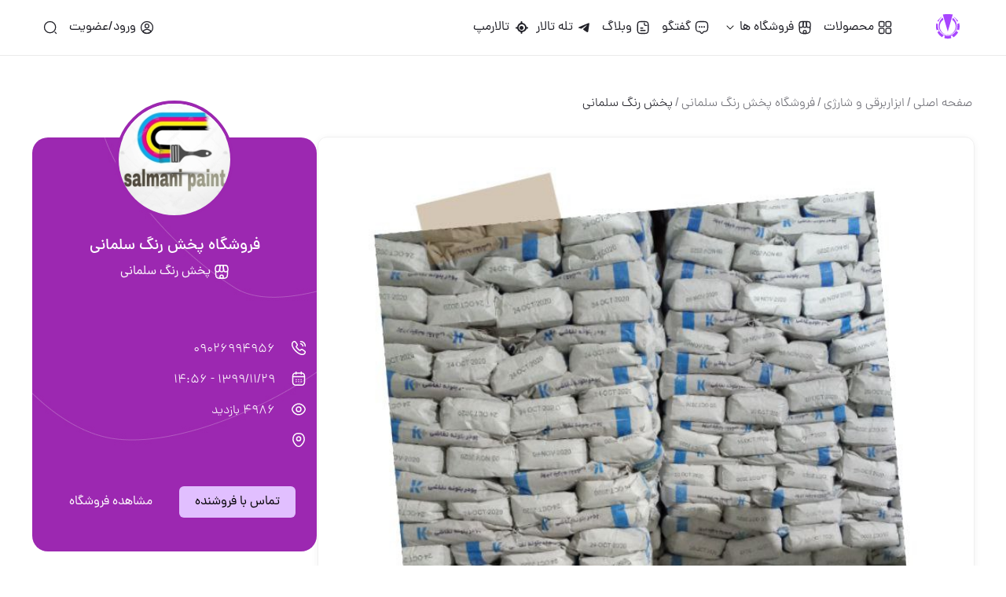

--- FILE ---
content_type: text/html; charset=utf-8
request_url: https://talartozi.com/view/post:132689
body_size: 13494
content:
<!DOCTYPE html>
<html lang="fa">
<head>

    <!-- afaz.ir
           ______       ______  _____ _____
     /\   |  ____/\    |___  / |_   _|  __ \
    /  \  | |__ /  \      / /    | | | |__) |
   / /\ \ |  __/ /\ \    / /     | | |  _  /
  / ____ \| | / ____ \  / /__ _ _| |_| | \ \
 /_/    \_\_|/_/    \_\/_____(_)_____|_|  \_\

    -->
    <meta charset="UTF-8">
    <meta http-equiv="X-UA-Compatible" content="IE=edge">
    <meta name="viewport" content="width=device-width, initial-scale=1.0">
    <title>پخش رنگ سلمانی  - تالارتوزیع</title>


    <meta name="robots" content="index,follow"/>
    <meta property="og:site_name" content="🌐 talartozi.com" />
    <meta property="og:title" content="پخش رنگ سلمانی " />

    <link rel="apple-touch-icon" sizes="57x57" href="https://talartozi.com/themes/afazir/images/fav/favicon.ico">
    <link rel="apple-touch-icon" sizes="72x72" href="https://talartozi.com/themes/afazir/images/fav/favicon.ico">
    <link rel="apple-touch-icon" sizes="114x114" href="https://talartozi.com/themes/afazir/images/fav/favicon.ico">
    <link rel="apple-touch-icon" sizes="144x144" href="https://talartozi.com/themes/afazir/images/fav/favicon.ico">
    <link rel="canonical" href="https://talartozi.com/view/post:132689" />


            <meta name="keywords" content="تالارتوزیع,شبکه اجتماعی ابزار,سایت ابزار,دیوار ابزار,ابزار,ابزارفروش,ابزارفروشان,ابزارآلات,ابزاریراق,یراق آلات,بازارابزار,جوش برش,بازار حسن آباد,برش سایش,ابزاربرقی,ابزاردستی,ابزارساختمانی,کیف ابزار,جعبه ابزار,ابزارجوشکاری,چسب و بسته بندی،ایمنی و آتش نشانی،صنایع،لوازم یدکی،بازار صنعت،شبکه اجتماعی صنوف صنعتی،بازار ابزار،" />
        <meta property="og:keywords" content="تالارتوزیع,شبکه اجتماعی ابزار,سایت ابزار,دیوار ابزار,ابزار,ابزارفروش,ابزارفروشان,ابزارآلات,ابزاریراق,یراق آلات,بازارابزار,جوش برش,بازار حسن آباد,برش سایش,ابزاربرقی,ابزاردستی,ابزارساختمانی,کیف ابزار,جعبه ابزار,ابزارجوشکاری,چسب و بسته بندی،ایمنی و آتش نشانی،صنایع،لوازم یدکی،بازار صنعت،شبکه اجتماعی صنوف صنعتی،بازار ابزار،" />
        <meta name="description" content="پخش رنگ سلمانی " />
        <meta property="og:description" content="پخش رنگ سلمانی " />
        <meta property="og:url" content="https://talartozi.com/view/post:132689" />

            <meta name='medium' content='image' />
        <meta property='og:type' content='image/jpg' />
        <meta property='og:image' content='https://cdn.talartozi.com/i/attachments/1/1613561183604880_orig.jpg' />
        <meta property='og:image:secure_url' content='https://cdn.talartozi.com/i/attachments/1/1613561183604880_orig.jpg'>
        <meta property='og:image:alt' content='پخش رنگ سلمانی '>
        <meta property='og:image:type' content='image/jpg'>
        <meta name="apple-mobile-Web-app-capable" content="yes">
    <meta name="apple-mobile-Web-app-title" content="تالارتوزیع">
    <meta name="google" content="notranslate">
    <meta name="theme-color" content="#9c27b0">
    <meta name="msapplication-navbutton-color" content="#9c27b0">
    <meta name="apple-mobile-web-app-status-bar-style" content="#9c27b0">


    <link rel="shortcut icon" href="https://talartozi.com/themes/afazir/images/fav/favicon.ico" type="image/x-icon">
    <link rel="icon" href="https://talartozi.com/themes/afazir/images/fav/favicon.ico" type="image/x-icon">
    <link rel="stylesheet" href="https://talartozi.com/themes/afazir/css/all.css?v=3.1749154271" />
    <link rel="stylesheet" href="https://talartozi.com/themes/afazir/css/amir.css?=v1.1746382945" />
    <link rel="stylesheet" href="https://cdn.jsdelivr.net/npm/swiper@8/swiper-bundle.min.css" />
    <link rel="stylesheet" href="https://cdnjs.cloudflare.com/ajax/libs/animate.css/4.1.1/animate.min.css"/>
    <link rel="stylesheet" href="https://cdnjs.cloudflare.com/ajax/libs/aos/2.3.4/aos.css" />
    <link rel="stylesheet" href="https://talartozi.com/themes/afazir/css/fontawesome/css/all.min.css" />
    <script src="https://cdn.jsdelivr.net/npm/swiper@8/swiper-bundle.min.js"></script>
    <script src="https://cdnjs.cloudflare.com/ajax/libs/jquery/3.6.0/jquery.min.js"></script>
    <script src="//cdn.jsdelivr.net/npm/sweetalert2@11"></script>
    <script src="https://talartozi.com/themes/afazir/js/jquery.lazy.min.js"></script>
    <script src="https://talartozi.com/themes/afazir/js/jquery.lazy.plugins.js"></script>
    <script src="https://talartozi.com/themes/afazir/js/jquery.scrollTo.min.js"></script>
    <script src="https://cdnjs.cloudflare.com/ajax/libs/aos/2.3.4/aos.js"></script>

    <script src="https://unpkg.com/leaflet@1.6.0/dist/leaflet.js"></script>
    <link href="https://unpkg.com/leaflet@1.6.0/dist/leaflet.css" rel="stylesheet"/>

    <script src="https://code.highcharts.com/highcharts.js"></script>
    <script src="https://code.highcharts.com/highcharts-more.js"></script>
    <link href="https://code.highcharts.com/dashboards/css/dashboards.css" rel="stylesheet">
    <script src="https://code.highcharts.com/dashboards/modules/dashboards-plugin.js"></script>
    <script src="https://talartozi.com/themes/afazir/js/scripts.js?v=2.1753599644"></script>


    <script>
        var is_logged = false;
        var siteurl = 'https://talartozi.com/';
        var themeurl = 'https://talartozi.com/themes/afazir/';
        var cdnurl = 'https://cdn.talartozi.com/i/';
        var thisPage  = 'view';
        var thisPageParams  = 'post:132689/';
        var lazyLoader;
    </script>
</head>
<body><header class="navbar w-100">
    <div class="navbar-inner-wrapper container d-flex align-center justify-between">
        <div class="col d-flex align-center">
            <button class="mobile-navbar-btn">
                <img src="https://talartozi.com/themes/afazir/images/humberger-mobile.svg" alt="">
            </button>
            <img class="navbar-logo" src="https://talartozi.com/themes/afazir/images/logo.svg" alt="1" onclick="window.location.href='https://talartozi.com/'" />
            <ul class="navbar-menu-items d-flex align-center" id="mobile-menu">
                <div class="menu-mobile-header-container">
                    <img class="navbar-logo" src="https://talartozi.com/themes/afazir/images/logo.svg" alt="2" onclick="window.location.href='https://talartozi.com/'" />
                </div>
                                    <li class="navbar-menu-item">
                        <a href="https://talartozi.com/search" class="d-flex align-center">
                            <img src="https://talartozi.com/themes/afazir/images/header-dashboard.svg" alt="">
                            محصولات
                        </a>
                    </li>
                                <li class="navbar-menu-item">
                    <div class="d-flex align-center dropdown-header-item" id="dropdown-item-2">
                        <p class="d-flex align-center">
                            <img src="https://talartozi.com/themes/afazir/images/header-stores.svg" alt="">
                            فروشگاه ها
                        </p>
                        <img src="https://talartozi.com/themes/afazir/images/header-dropdown-arrow.svg" alt="">
                    </div>
                    <ul class="dropdown-menu-items" id="dropdown-menu-items-2">
                        <li class="dropdown-menu-item"><a href="https://talartozi.com/shops/tab:active"><i class="fa-solid fa-shop"></i> فروشگاه های فعال</a></li>
                        <li class="dropdown-menu-item" style="display:none"><a href="https://talartozi.com/shops/tab:my"><i class="fa-solid fa-store"></i> فروشگاه های من</a></li>
                        <li class="dropdown-menu-item" style="display:none"><a href="https://talartozi.com/shops/tab:follow"><i class="fa-solid fa-bags-shopping"></i> پیگیری شده ها</a></li>
                        <li class="dropdown-menu-item"><a href="https://talartozi.com/shops/tab:verified"><i class="fa-solid fa-badge-check"></i> فروشگاه های رسمی</a></li>
                        <li class="dropdown-menu-item"><a href="https://talartozi.com/shops/tab:new"><i class="fa-solid fa-shopping-cart"></i>فروشگاه های جدید</a></li>
                        <li class="dropdown-menu-item"><a href="https://talartozi.com/shops/tab:all"><i class="fa-solid fa-shop-slash"></i> همه فروشگاه ها</a></li>
                        <li class="dropdown-menu-item"><a href="https://talartozi.com/login/after:L3Nob3BzL25ldw=="><i class="fa-solid fa-plus"></i> ایجاد فروشگاه</a></li>
                    </ul>
                </li>

                                <li class="navbar-menu-item">
                    <a href="https://talartozi.com/chat" class="d-flex align-center" id="chatNav">
                        <img src="https://talartozi.com/themes/afazir/images/header-chat.svg" alt="">
                        گفتگو  <span class="newMsgNav" style="background: purple; color: white; padding: 0px 4px; border-radius: 10px; font-size: 11px;display: none"> پیام جدید</span>
                    </a>
                </li>

                <li class="navbar-menu-item">
                    <a href="https://talartozi.com/blog" class="d-flex align-center">
                        <img src="https://talartozi.com/themes/afazir/images/header-articles.svg" alt="">
                        وبلاگ
                    </a>
                </li>
                <li class="navbar-menu-item">
                    <a href="https://talartozi.com/tg" class="d-flex align-center">
                        <img src="https://talartozi.com/themes/afazir/images/tg2.svg" alt="">
                        تله تالار
                    </a>
                </li>
                <li class="navbar-menu-item">
                    <a href="https://talartozi.com/map" class="d-flex align-center">
                        <i class="fa fa-location"></i>  &nbsp;
                        تالارمپ
                    </a>
                </li>
            </ul>
        </div>
        <div class="col d-flex align-center">
            <ul class="navbar-menu-items d-flex align-center">
                
                    <li class="navbar-menu-item">
                        <a class="d-flex align-center" href="https://talartozi.com/login">
                            <img src="https://talartozi.com/themes/afazir/images/header-account.svg" alt="">                            <span class="header-user-account-text">ورود/عضویت</span>
                        </a>
                    </li>

                                <li class="navbar-menu-item">
                    <a href="https://talartozi.com/search" class=" d-flex">
                        <img src="https://talartozi.com/themes/afazir/images/header-search.svg" alt="">
                    </a>
                </li>
            </ul>
        </div>
    </div>
    <div class="back-drop"></div>
</header>

<div class="container breadcrumb-single-product-section" data-aos="fade-down">
    <div class="header-bredcrumb-single-post d-flex align-center">
        <a class="secondary-text" href="/">صفحه اصلی</a>
        <span class="breadcrumb-divider secondary-text">/</span>
                <a class="secondary-text" href="https://talartozi.com/search/?c=45">ابزاربرقی و شارژی</a>
            <span class="breadcrumb-divider secondary-text">/</span>
            <a class="secondary-text" href="https://talartozi.com/shop58378433">فروشگاه پخش رنگ سلمانی </a>
                <span class="breadcrumb-divider secondary-text">/</span>
        <p class="primary-text">پخش رنگ سلمانی </p>
            </div>
</div>


<div class="container" id="product_page_wrapper">


    <div class="new_product_content_wrapper flex-2" data-aos="zoom-in-left">
        



                            <div class="new_product_content_wrapper_iamge">

                    <img alt="پخش رنگ سلمانی " data-src="https://cdn.talartozi.com/i/attachments/1/1613561183604880_orig.jpg" src = "https://talartozi.com/themes/afazir/images/loading-mini.svg?v=1" class="product_image lazy">
            </div>

            <script type="application/ld+json">
                {
                    "@context": "https://schema.org",
                    "@type": "ImageObject",
                    "contentUrl": "https://cdn.talartozi.com/i/attachments/1/1613561183604880_orig.jpg",
                    "creator": {
                        "@type": "Person",
                        "name": "پخش رنگ سلمانی "
                    },
                    "creditText": "فروشگاه پخش رنگ سلمانی ",
                    "datePublished": "2021-02-17",
                    "description": "پخش رنگ سلمانی?                         قبل از هر خرید ازما استعلام بگیرید✔✅ بتونه درزگیری کناف ایران✔?⚫ بتونه درزگیر کناف ایران جهت پرکردن درزهای ما بین صفحات گچی کناف در ساختارهای سقف کاذب و دیوارها بکار می روند که به همراه مش فایبرگلاس ساختاری مسلح و مستحکم بوجود آورده و علاوه بر پرکردن درز مانع از ترک خوردن بتونه در درزها می شود.⬅️حجم: ۲۰ کیلوگرم✅ پودر ماستیک کناف ایران✔?⚫ برای دستیابی به یک سطح کاملا صاف و یکدست و نیز یکسان نمودن جنس مواد نهایی سطح قبل از رنگ آمیزی ( به لحاظ یکسان بودن ضریب جذب رنگ و جلوگیری از سایه انداختن ) الزاما باید از پودر ماستیک کناف ایران در سطح نهایی و بعد از اتمام مراحل درزگیری استفاده نمود.⬅️حجم: ۵ و ۲۰ کیلوگرمارسال بار به سراسر کشور ?⏱✅شماره تماس جهت هماهنگی و ثبت سفارش ⤵️?  09129151285پیج اینستاگرام⤵️آیدی تلگرام⤵️",
                    "name": "پخش رنگ سلمانی ",
                    "thumbnailUrl": "https://cdn.talartozi.com/i/attachments/1/1613561183604880_orig.jpg",
                    "uploadDate": "2021-02-17T14:56:24+03:30",
                    "height":960,
                    "width":720
                }
            </script>

                
            <div class="new_product_content_wrapper_detail">
                <div class="new_product_content_wrapper_detail_title" style="display: none">
                    <p class="product-title-text flex-2">فروشگاه پخش رنگ سلمانی  </p>
                </div>
                <h1 style="font-size: 20px">پخش رنگ سلمانی </h1>
                <div class="new_product_content_wrapper_detail_content">
                    <p>پخش رنگ سلمانی?                         <br />
قبل از هر خرید ازما استعلام بگیرید✔<br />
✅ بتونه درزگیری کناف ایران✔?<br />
⚫ بتونه درزگیر کناف ایران جهت پرکردن درزهای ما بین صفحات گچی کناف در ساختارهای سقف کاذب و دیوارها بکار می روند که به همراه مش فایبرگلاس ساختاری مسلح و مستحکم بوجود آورده و علاوه بر پرکردن درز مانع از ترک خوردن بتونه در درزها می شود.<br />
⬅️حجم: ۲۰ کیلوگرم<br />
✅ پودر ماستیک کناف ایران✔?<br />
⚫ برای دستیابی به یک سطح کاملا صاف و یکدست و نیز یکسان نمودن جنس مواد نهایی سطح قبل از رنگ آمیزی ( به لحاظ یکسان بودن ضریب جذب رنگ و جلوگیری از سایه انداختن ) الزاما باید از پودر ماستیک کناف ایران در سطح نهایی و بعد از اتمام مراحل درزگیری استفاده نمود.<br />
⬅️حجم: ۵ و ۲۰ کیلوگرم<br />
ارسال بار به سراسر کشور ?⏱✅<br />
شماره تماس جهت هماهنگی و ثبت سفارش ⤵️<br />
?  09129151285<br />
پیج اینستاگرام⤵️<br />
آیدی تلگرام⤵️<br />
</p>
                </div>
            </div>

            
            </div>


    <div class="product_sidebar flex-1" data-aos="zoom-in-right">
        <div id="product_profile">
            <div class="product_profile_wrapper">
                <div class="product_profile_top_section">
                    <img src="https://talartozi.com/i/tmp/1610459589576958.png" alt="فروشگاه پخش رنگ سلمانی " class="sidebar_profile_image" >
                    <b>فروشگاه پخش رنگ سلمانی  </b>
                    <div class="product_profile_detail d-flex align-center justify-center text-center">
                        <img src="https://talartozi.com/themes/afazir/images/shop-ico-white.svg" alt=""> &nbsp;
                        <span> پخش رنگ سلمانی  </span>
                    </div>
                </div>

                <div class="profile_items_list">

                    <div class="profile_item">
                        <div class="icon-wrapper">
                            <img src="https://talartozi.com/themes/afazir/images/call-ico-white.svg" alt="">
                        </div>
                        <div class="flex-2">
                            <span>09026994956</span>
                        </div>
                    </div>
                    <div class="profile_item">
                        <div class="icon-wrapper">
                            <img src="https://talartozi.com/themes/afazir/images/calendar-ico-white.svg" alt="">
                        </div>
                        <div class="flex-2">
                            <span>1399/11/29 - 14:56</span>
                        </div>
                    </div>
                        <div class="profile_item">
                            <div class="icon-wrapper">
                                <img src="https://talartozi.com/themes/afazir/images/view-ico-white.svg" alt="">
                            </div>
                            <div class="flex-2">
                                <span>4986 بازدید</span>
                            </div>
                        </div>
                    <div class="profile_item">
                        <div class="icon-wrapper">
                            <img src="https://talartozi.com/themes/afazir/images/location-ico-white.svg" alt="">
                        </div>
                        <div class="flex-2">
                            <p></p>
                        </div>
                    </div>

                    
                    
                    <div>
                        <!--div class="icon-wrapper">
                            درباره فروشگاه:
                        </div-->
                        <!--div class="about-store-text">
                            <p></p>
                        </div-->
                    </div>

                                        
                </div>

                <div class="product_profile_links">
                    <a href="tel:09026994956">تماس با فروشنده</a>                    <a href="https://talartozi.com/shop58378433">مشاهده فروشگاه</a>
                </div>
            </div>
        </div>


        <div class="sidebar-latest-posts-section" data-aos="fade-up" data-aos-duration="1000">
            <h4 class="latest-posts-title">
                سایر محصولات این فروشگاه
            </h4>
            <ul class="sidebar-latest-post-items">
                            </ul>

        </div>

        <div id="social_media_sidebar" data-aos="fade-up">
            <h4>تالارتوزیع</h4>
            <p>برای اشتراک گذاری پست ها روی شبکه های
                اجتماعی مورد نظر خود کلیک نمایید.</p>
            <div class="social-medias d-flex justify-between align-center">
                <a href="https://www.linkedin.com/feed/?shareActive=true&text=پخش رنگ سلمانی  https%3A%2F%2Ftalartozi.com%2Fview%2Fpost%3A132689"><img src="https://talartozi.com/themes/afazir/images/linkedin-purple.svg" alt="" /></a>
                <a href="https://twitter.com/intent/tweet?url=https%3A%2F%2Ftalartozi.com%2Fview%2Fpost%3A132689"><img src="https://talartozi.com/themes/afazir/images/new-twitter-logo.svg" alt="" /></a>
                <a href="https://telegram.me/share/url?url=https%3A%2F%2Ftalartozi.com%2Fview%2Fpost%3A132689&text=پخش رنگ سلمانی "><img src="https://talartozi.com/themes/afazir/images/telegram-purple.svg" alt="" /></a>
                <a href=""><img src="https://talartozi.com/themes/afazir/images/instagram-purple.svg" alt="" /></a>
            </div>
        </div>
    </div>


</div>


<div class="container">

    
            <h2 style="opacity: 0.8">
                <img src="https://gmetas.com/themes/afazir/images/fav/apple-touch-icon.png" style="width: 30px;    margin-bottom: -12px;" />
                محصولات مرتبط در بازار <a href="https://gmetas.com" target="_blank" style="font-size: 22px;">جی متاس</a>
            </h2>
            <div class="slider-container" style="margin-bottom: 30px">

                <div  class="swiper new-gmetas-slider">
                    <div class="swiper-wrapper">


                        

                    </div>
                </div>
            </div>

    
            <div class="slider-section-container">
            <div class="row" style="margin-bottom: 0">
                <div class="col">
                    <h2> <img src="https://talartozi.com/themes/afazir/images/DB70F81F-1AAF-4241-9056-0FC73BFF55D8.svg" style="width: 30px;margin-bottom: -10px"/> محصولات مشابه </h2>
                </div>
            </div>
            <div class="row slider-container">
                <div dir="rtl" class="swiper products-swiper">
                    <div class="swiper-wrapper">
                                                    <div class="swiper-slide">
                                <div class="simple-post-slider-box-container">
                                    <div class="thumbnail">
                                        <a href="https://talartozi.com/view/post:917445">
                                            <img class="thumbnail-img lazy" src = "https://talartozi.com/themes/afazir/images/loading-mini.svg?v=2.3" data-src="https://talartozi.com/i/tmp/1766985977256622.jpg" alt="پروفیل بر" />
                                        </a>
                                    </div>
                                    <a href="https://talartozi.com/view/post:917445" style="text-align: unset;"><h5 style="overflow: hidden;text-overflow: ellipsis;">پروفیل بر</h5></a>
                                </div>
                            </div>
                                                    <div class="swiper-slide">
                                <div class="simple-post-slider-box-container">
                                    <div class="thumbnail">
                                        <a href="https://talartozi.com/view/post:918909">
                                            <img class="thumbnail-img lazy" src = "https://talartozi.com/themes/afazir/images/loading-mini.svg?v=2.3" data-src="https://talartozi.com/i/tmp/1767383077282925.jpg" alt="بتن کن 17کیلوئی اصلی باسو " />
                                        </a>
                                    </div>
                                    <a href="https://talartozi.com/view/post:918909" style="text-align: unset;"><h5 style="overflow: hidden;text-overflow: ellipsis;">بتن کن 17کیلوئی اصلی باسو </h5></a>
                                </div>
                            </div>
                                                    <div class="swiper-slide">
                                <div class="simple-post-slider-box-container">
                                    <div class="thumbnail">
                                        <a href="https://talartozi.com/view/post:919901">
                                            <img class="thumbnail-img lazy" src = "https://talartozi.com/themes/afazir/images/loading-mini.svg?v=2.3" data-src="https://talartozi.com/i/tmp/1767639692654258.jpg" alt="🟠دریل شارژی BYT" />
                                        </a>
                                    </div>
                                    <a href="https://talartozi.com/view/post:919901" style="text-align: unset;"><h5 style="overflow: hidden;text-overflow: ellipsis;">🟠دریل شارژی BYT</h5></a>
                                </div>
                            </div>
                                                    <div class="swiper-slide">
                                <div class="simple-post-slider-box-container">
                                    <div class="thumbnail">
                                        <a href="https://talartozi.com/view/post:916234">
                                            <img class="thumbnail-img lazy" src = "https://talartozi.com/themes/afazir/images/loading-mini.svg?v=2.3" data-src="https://talartozi.com/i/tmp/1766726536898992.jpg" alt="⭐️ پیستوله برقی کاسه فلز جدید باس" />
                                        </a>
                                    </div>
                                    <a href="https://talartozi.com/view/post:916234" style="text-align: unset;"><h5 style="overflow: hidden;text-overflow: ellipsis;">⭐️ پیستوله برقی کاسه فلز جدید باس</h5></a>
                                </div>
                            </div>
                                                    <div class="swiper-slide">
                                <div class="simple-post-slider-box-container">
                                    <div class="thumbnail">
                                        <a href="https://talartozi.com/view/post:916006">
                                            <img class="thumbnail-img lazy" src = "https://talartozi.com/themes/afazir/images/loading-mini.svg?v=2.3" data-src="https://talartozi.com/i/tmp/1766651237745068.jpg" alt=" فیلر ۲۰ تیغ اسکای sky" />
                                        </a>
                                    </div>
                                    <a href="https://talartozi.com/view/post:916006" style="text-align: unset;"><h5 style="overflow: hidden;text-overflow: ellipsis;"> فیلر ۲۰ تیغ اسکای sky</h5></a>
                                </div>
                            </div>
                                            </div>
                </div>
                <div class="swiper-button-next">
                    <img src="https://talartozi.com/themes/afazir/images/arrow-right.svg" alt="">
                </div>
                <div class="swiper-button-prev">
                    <img src="https://talartozi.com/themes/afazir/images/arrow-left.svg" alt="">
                </div>
            </div>
        </div>
    
    <script>
        var swiper = new Swiper(".products-swiper", {
            slidesPerView: 1,
            spaceBetween: 10,
            navigation: {
                nextEl: ".swiper-button-next",
                prevEl: ".swiper-button-prev",
            },
            autoplay: {
                delay: 2200,
                disableOnInteraction: false,
            },
            breakpoints: {
                640: {
                    slidesPerView: 2,
                    spaceBetween: 20,
                    centeredSlides: true,
                },
                768: {
                    slidesPerView: 3,
                    spaceBetween: 40,
                },
                1024: {
                    slidesPerView: 4,
                    spaceBetween: 50,
                },
            },
        });
        swiper.on('slideChange', function () {
            registerLazy();
        });
    </script>

</div>
    <div class="mobile-bottom-menu">
        <a href="https://talartozi.com/dashboard">
            <svg width="24" height="24" viewBox="0 0 24 24" fill="none" xmlns="http://www.w3.org/2000/svg">
                <path d="M0 5.5C0 10.0293 0.97075 11 5.5 11C10.0293 11 11 10.0293 11 5.5C11 0.97075 10.0293 0 5.5 0C0.97075 0 0 0.97075 0 5.5Z" fill="#4D4D53" />
                <path d="M0 18.5C0 23.0293 0.97075 24 5.5 24C10.0293 24 11 23.0293 11 18.5C11 13.9707 10.0293 13 5.5 13C0.97075 13 0 13.9707 0 18.5Z" fill="#4D4D53" />
                <path d="M13 5.5C13 10.0293 13.9707 11 18.5 11C23.0293 11 24 10.0293 24 5.5C24 0.97075 23.0293 0 18.5 0C13.9707 0 13 0.97075 13 5.5Z" fill="#4D4D53" />
                <path d="M13 18.5C13 23.0293 13.9707 24 18.5 24C23.0293 24 24 23.0293 24 18.5C24 13.9707 23.0293 13 18.5 13C13.9707 13 13 13.9707 13 18.5Z" fill="#4D4D53" />
            </svg>
            <span>پیشخوان</span>
        </a>
        <a href="https://talartozi.com/tg">
            <svg width="24" height="24" viewBox="0 0 24 24" fill="none" xmlns="http://www.w3.org/2000/svg">
                <path d="M22.8823 1.15091C23.6339 1.91469 23.8587 2.9775 23.9439 3.74952C24.0389 4.61121 24.0062 5.59975 23.8985 6.6176C23.6817 8.6644 23.1308 11.1043 22.3931 13.4528C21.6565 15.7982 20.7032 18.1495 19.6401 19.996C19.1104 20.9161 18.5173 21.7744 17.8639 22.4514C17.2396 23.0983 16.3784 23.7693 15.2933 23.9523L15.2874 23.9533C15.0831 23.987 14.8841 23.9946 14.8139 23.9972L14.8005 23.9977C14.0919 24.0265 13.4801 23.7766 13.0624 23.5523C12.6158 23.3124 12.1968 22.9958 11.8231 22.6638C11.074 21.9982 10.3439 21.1248 9.74981 20.2138C9.4243 19.7147 9.11591 19.168 8.86383 18.6021C8.48991 17.7627 8.71819 16.809 9.28374 16.084L12.7151 12.0408C12.8908 11.8338 12.878 11.5272 12.6857 11.3355C12.4934 11.1437 12.1858 11.131 11.9782 11.3061L7.92296 14.7273C7.15001 15.3267 6.12775 15.5589 5.24372 15.139C4.67845 14.8705 4.13347 14.5469 3.63561 14.2045C2.69551 13.558 1.79475 12.7559 1.13418 11.9198C0.804601 11.5026 0.493235 11.0248 0.281161 10.5079C0.0762358 10.0084 -0.100722 9.31238 0.0663899 8.55106L0.0666665 8.5498C0.295031 7.51021 0.979412 6.68705 1.62806 6.0875C2.31111 5.45615 3.16996 4.87653 4.09209 4.35418C5.94238 3.30607 8.28544 2.35565 10.6219 1.61724C12.9595 0.878461 15.3855 0.32192 17.4203 0.102752C18.4318 -0.00620345 19.4175 -0.0398593 20.2786 0.0576169C21.0518 0.145147 22.1213 0.377548 22.8823 1.15091Z" fill="#4D4D53" />
            </svg>
            <span>تله تالار</span>
        </a>
                    <a href="/login" class="mobile-bottom-menu-addpost">
                <svg width="36" height="36" viewBox="0 0 36 36" fill="none" xmlns="http://www.w3.org/2000/svg">
                    <path fill-rule="evenodd" clip-rule="evenodd" d="M0 18C0 32.823 3.177 36 18 36C32.823 36 36 32.823 36 18C36 3.177 32.823 0 18 0C3.177 0 0 3.177 0 18ZM10.5 18C10.5 17.1716 11.1716 16.5 12 16.5H16.5V12C16.5 11.1716 17.1716 10.5 18 10.5C18.8284 10.5 19.5 11.1716 19.5 12V16.5H24C24.8284 16.5 25.5 17.1716 25.5 18C25.5 18.8284 24.8284 19.5 24 19.5H19.5V24C19.5 24.8284 18.8284 25.5 18 25.5C17.1716 25.5 16.5 24.8284 16.5 24V19.5H12C11.1716 19.5 10.5 18.8284 10.5 18Z" fill="white" />
                </svg>
            </a>
        
        <!--a href="https://talartozi.com/settings/profile">
            <svg width="28" height="24" viewBox="0 0 28 24" fill="none" xmlns="http://www.w3.org/2000/svg">
                <path d="M9.16364 12C5.78968 12 3.05455 9.31371 3.05455 6C3.05455 2.68629 5.78968 0 9.16364 0C12.5376 0 15.2727 2.68629 15.2727 6C15.2727 9.31371 12.5376 12 9.16364 12Z" fill="#4D4D53" />
                <path d="M9.16364 24C1.61738 24 0 23.1175 0 19C0 14.8825 1.61738 14 9.16364 14C16.7099 14 18.3273 14.8825 18.3273 19C18.3273 23.1175 16.7099 24 9.16364 24Z" fill="#4D4D53" />
                <path d="M22.4 7C22.4 4.51382 20.3801 2 17.3091 2C16.7468 2 16.2909 2.44772 16.2909 3C16.2909 3.55228 16.7468 4 17.3091 4C19.1254 4 20.3636 5.48618 20.3636 7C20.3636 8.51382 19.1254 10 17.3091 10C16.7468 10 16.2909 10.4477 16.2909 11C16.2909 11.5523 16.7468 12 17.3091 12C20.3801 12 22.4 9.48618 22.4 7Z" fill="#4D4D53" />
                <path d="M19.3455 13C18.7831 13 18.3273 13.4477 18.3273 14C18.3273 14.5523 18.7831 15 19.3455 15C22.1864 15 23.8816 15.1385 24.8685 15.5466C25.315 15.7313 25.5518 15.9474 25.6967 16.1914C25.8522 16.4532 25.9636 16.8519 25.9636 17.5C25.9636 18.1444 25.8536 18.568 25.7034 18.8535C25.561 19.1241 25.3531 19.3282 25.039 19.4926C24.3362 19.8608 23.1798 20 21.3818 20C20.8195 20 20.3636 20.4477 20.3636 21C20.3636 21.5523 20.8195 22 21.3818 22C23.1475 22 24.7911 21.8892 25.9973 21.2574C26.6378 20.9218 27.1617 20.4384 27.5125 19.7715C27.8555 19.1195 28 18.3556 28 17.5C28 16.6481 27.8569 15.8593 27.4556 15.1836C27.0437 14.4901 26.4214 14.0187 25.6587 13.7034C24.2275 13.1115 22.1045 13 19.3455 13Z" fill="#4D4D53" />
            </svg>
            <span>حساب کاربری</span>
        </a-->
        <a href="https://talartozi.com/search">
            <svg width="24" height="24" viewBox="0 0 18 18" fill="none" xmlns="http://www.w3.org/2000/svg">
                <path d="M8.625 15.75C12.56 15.75 15.75 12.56 15.75 8.625C15.75 4.68997 12.56 1.5 8.625 1.5C4.68997 1.5 1.5 4.68997 1.5 8.625C1.5 12.56 4.68997 15.75 8.625 15.75Z" stroke="#212128" stroke-width="2.5" stroke-linecap="round" stroke-linejoin="round"></path>
                <path d="M16.5 16.5L15 15" stroke="#212128" stroke-width="2.5" stroke-linecap="round" stroke-linejoin="round"></path>
            </svg>
            <span>اکسپلور</span>
        </a>
                    <a href="https://talartozi.com/shops/tab:verified">
                <svg width="24" height="24" viewBox="0 0 24 24" fill="none" xmlns="http://www.w3.org/2000/svg">
                    <path fill-rule="evenodd" clip-rule="evenodd" d="M12 24C2.50713 24 -1.44868 22.7368 0.472532 12C0.549216 11.6219 0.62302 11.2548 0.694655 10.8985C2.41779 2.32867 2.88602 0 12 0C21.114 0 21.5822 2.32871 23.3054 10.8987C23.377 11.255 23.4508 11.6219 23.5274 12C25.4487 22.7368 21.4928 24 12 24ZM16 6C16 5.44772 16.4477 5 17 5C17.5523 5 18 5.44772 18 6C18 7.93802 17.2633 9.46502 16.1019 10.4974C14.9588 11.5134 13.4631 12 12 12C10.5369 12 9.04117 11.5134 7.89814 10.4974C6.7367 9.46502 6 7.93802 6 6C6 5.44771 6.44772 5 7 5C7.55229 5 8 5.44771 8 6C8 7.39531 8.5133 8.36831 9.22686 9.00259C9.95883 9.65323 10.9631 10 12 10C13.0369 10 14.0412 9.65323 14.7731 9.00259C15.4867 8.36831 16 7.39531 16 6Z" fill="#4D4D53" />
                </svg>
                <span>فروشگاه ها</span>
            </a>
        </div>

<!-- The Modal -->
<div id="myModal" class="modal" style="z-index: 6">
    <!-- Modal content -->
    <div class="modal-content">
        <!--div class="modal-header">
            <span class="close">&times;</span>
            <h2>ارسال محصول جدید</h2>
        </div-->

        <div style="display: none" id="modal_tmp"></div>
        <div class="modal-body">
            <h2 style="margin: 0 auto"><i class="fa-solid fa-lg fa-spin fa-loader"></i> چند لحظه صبر کنید ...</h2>
        </div>
        <!--div class="modal-footer">
            <h3>Modal Footer</h3>
        </div-->
    </div>
</div>




<script>

    $('.category-box-container').on('mouseenter touchstart', function() {
            var $e = $(this).find('img.svg');
            var imgURL = $e.prop('src');
            $.get(imgURL, function (data) {
                var $svg = $(data).find('svg');
                $svg.find('path').attr('fill', '#9C27B0');
                $e.prop('src', "data:image/svg+xml;base64," + window.btoa($svg.prop('outerHTML'))).addClass('animate__animated animate__flip');
            });
        });
    $('.category-box-container').on('mouseleave touchend',function() {
        var $e = $(this).find('img.svg');
        var imgURL = $e.prop('src');
        $.get(imgURL, function (data) {
            var $svg = $(data).find('svg');
            $svg.find('path').attr('fill', '#212128');
            $e.prop('src', "data:image/svg+xml;base64," + window.btoa($svg.prop('outerHTML'))).removeClass('animate__animated animate__flip');
        });
    });


   /* window.closeModal = function(){
        $('#myModal').fadeOut();
        $('#sendDiv').show();
        $('#modal_tmp,.modal-body').html('');
        newPostReady();
    };

    var tmpiframe = $('#modal_tmp');
    function newPost(){
        $('#sendDiv').hide();
        if(!tmpiframe.html()){
            tmpiframe.html('<iframe src="'+siteurl+'new" style="border: 0;width: 100%;height:100%" id="resultFrame"></iframe>');
        }
        document.querySelector('iframe#resultFrame').addEventListener('load', function () {
            $('.modal-body').html(tmpiframe.html());
        });
    }*/

    window.closeModal = function () {
        $('#myModal').fadeOut();
        if ($(document).width() > 872) {
            $('#sendDiv').show();
        } else {
            $('.mobile-bottom-menu').show();
        }
        $('#modal_tmp,.modal-body').html('');
        //newPostReady();
    };

    var tmpiframe = $('#modal_tmp');
    function newPost() {
        newPostReady();
        if ($(document).width() > 872) {
            $('#sendDiv').hide();
        } else {
            $('.mobile-bottom-menu').hide();
        }
        if (!tmpiframe.html()) {
            tmpiframe.html('<iframe src="' + siteurl + 'new" style="border: 0;width: 100%;height:100%" id="resultFrame"></iframe>');
        }
        document.querySelector('iframe#resultFrame').addEventListener('load', function () {
            $('.modal-body').html(tmpiframe.html());
        });

    }


    function newPostReady(){
        if(!is_logged) return false;
        tmpiframe.html('<iframe src="'+siteurl+'new" style="border: 0;width: 100%;height:100%" id="resultFrame"></iframe>');
        document.querySelector('iframe#resultFrame').addEventListener('load', function () {
            $('.modal-body').html(tmpiframe.html());
        });
    }


    function registerLazy() {
        if( lazyLoader )
            lazyLoader.destroy();
        lazyLoader = $('.lazy').lazy({
            chainable: false,
            bind: "event",
            effect: "fadeIn",
            effectTime: 900,
            threshold: 1000,

            afterLoad: function(element) {
                element.removeClass('lazy');
            }
        });
    }
    registerLazy();

    function alert2(title,icon='success',showConfirmButton=true,timer=10000,callback = false){
        Swal.fire({
            icon: icon,
            title: title,
            showConfirmButton: showConfirmButton,
            confirmButtonText: 'باشه',
            timer: timer
        }).then((result) => {
            if (result.isConfirmed) {
                callback && callback();
            }
        });
    }
    
    function followShop(id){
        $.post(siteurl+'ajax','followShop='+id,function (data){
            if(is_logged){
                $('#follow_'+id+',#unfollow_'+id).toggleClass('hidden');
                $('#follow2_'+id+',#unfollow2_'+id).toggle();
                $('#follow3_'+id+',#unfollow3_'+id).toggle();
                alert2(data == 'follow' ? 'آگهی های این فروشگاه به فید های شما اضافه شد.':'آگهی های این فروشگاه از فید های شما حذف شد.','success',true,5000);
            }else{
                Swal.fire({
                    title: 'لطفاً ابتدا وارد حساب کاربری خود شوید.',
                    icon: 'info',
                    confirmButtonText: 'ورود به تالارتوزیع',
                    showCloseButton: true,
                    allowOutsideClick: false
                }).then((result) => {
                    if (result.isConfirmed) {
                        window.location.href = siteurl+'login/';
                    }
                });
            }
        });
    }

    var pross = false;
    var lats_post_id;
    var loadMoreRequests = 0;
    function loadMoreResult(page,lastMemory=null) {
        if(pross || lats_post_id == page) {
            console.log('pross '+page);
            return false;
        }
        lats_post_id = page;
        console.log('next');

      /*  if(loadMoreRequests >= 2 && !is_logged){
            Swal.fire({
                title: 'برای مشاهده ادامه نتایج لطفاً وارد حساب کاربری خود شوید.',
                icon: 'info',
                confirmButtonText: 'ورود به تالارتوزیع',
                // cancelButtonText: 'لا',
                // showCancelButton: true,
                showCloseButton: true,
                allowOutsideClick: false
            }).then((result) => {
                if (result.isConfirmed) {
                    window.location.href = siteurl+'login/after:'+btoa('/'+thisPage+'/'+thisPageParams+'/'+url2);
                }
            });

            $('#allPosts').append('<');


            return false;
        }*/

        $('#allPosts').after('<div id="loadingAllPosts" style="width:100%;text-align: center;"><img src="https://talartozi.com/themes/afazir/images/new-loading.svg" style=" width: 50%;" /></div>');
        //$('#morePostsLoading').show();
        var url = location.href.toString();
        var url2 = url.indexOf("?") ? url.substr(url.indexOf("?")):'';
       // console.log('url2 '+ url2);
        //url	= url.substr(url.indexOf("/"));
       // console.log('url '+ url);
       // console.log('thisPage '+ thisPage);
        //if( url.indexOf("#") != -1 ) url = url.substr(0, url.indexOf("#"));
        //url = url.replace(/\/pg:\d{1,5}/,"");
        //url	= siteurl.substr(0,-1)+url+"/from:ajax/start_from:"+page;
        //console.log(url);
        pross = $.get(siteurl+thisPage+'/'+thisPageParams+(lastMemory ? 'lastMemory:'+lastMemory+'/':'')+'from:ajax/start_from:'+page+'/'+url2,function (data) {
            if(data){
                $('#loadingAllPosts').remove();
                var json = JSON.parse(data);
                $('#loadMoreResultPage').val(json.start_from);
                if(json.lastMemory){
                    $('#lastMemory').val(json.lastMemory);
                    console.log(json.lastMemory);
                }
                $('#allPosts').append(json.posts);
                if(json.know){
                    $(".shopFollowSug:last").after(json.know);
                }
                //$('#morePostsLoading').hide();
                setTimeout(registerLazy, 500);
                pross = false;
                loadMoreRequests ++;
            }
        });
        //pross = false;
    }

    var bottomOffset = thisPage == 'search' ? 1500:2000;
    $(window).scroll(function(){
        if( $(document).scrollTop() > ( $(document).height() - bottomOffset ) ){
            var loadmore = $('#loadMoreResultPage');
            var lastMemory = $('#lastMemory');
            if(loadmore.val()){
                loadMoreResult(loadmore.val(),(lastMemory.val() ? lastMemory.val():null));
            }
        }
    });

    function toggleList(id){
        var list = $('#list_'+id);
        if(!list.hasClass('opened-details-list-box')){
            $('[id*=list_]').removeClass('opened-details-list-box');
            list.toggleClass('opened-details-list-box');
        }else{
            $('[id*=list_]').removeClass('opened-details-list-box');

        }
    }



    function copyToClipboard(element) {
        var $temp = $("<input>");
        $("body").append($temp);
        $temp.val(element).select();
        document.execCommand("copy");
        $temp.remove();
    }

    function postShare(title,id){
        copyToClipboard(title+' '+siteurl+'view/post:'+id);
        alert2('آگهی در کلیپبورد ذخیره شد.');
    }

    function sharemenu(title, url) {
        navigator.share({
            title: title,
            url: url
        });
    }

    function addToStory(pid){
        Swal.fire({
            title: 'برای ثبت این آگهی در استوری خود اطمینان دارید؟',
            icon: 'question',
            showDenyButton: true,
            confirmButtonText: 'بله',
            denyButtonText: 'لغو',
        }).then((result) => {
            if (result.isConfirmed) {
                $.post(siteurl+'ajax','addToStory='+pid,function(dt){
                    alert2('آگهی با موفقیت به استوری شما اضافه شد.');
                });
            }
        })
    }

    function postMark(id,type='true'){
        $.post(siteurl+'ajax','favProduct='+type+'&favProductID='+id,function(){
            alert2(type === 'true' ? 'آگهی به علاقه مندی ها اضافه شد.':'آگهی از علاقه مندی ها حذف شد.');
            $('#mark_'+id+',#unmark_'+id).toggleClass('hidden');
        });
    }
    function postRemove(id){
        Swal.fire({
            title: 'برای حذف این آگهی اطمینان دارید؟',
            icon: 'question',
            showDenyButton: true,
            confirmButtonText: 'حذف',
            denyButtonText: 'لغو',
        }).then((result) => {
            if (result.isConfirmed) {
                $.post(siteurl+'ajax','deleteProductID='+id,function(dt){
                    alert2('آگهی با موفقیت حذف شد.');
                    $('#post_'+id).css('pointer-events','none').css('opacity','0.2');
                });
            }
        })
    }

    function postDocument(did){
        Swal.fire({
            title: 'برای حذف این مقاله اطمینان دارید؟',
            icon: 'question',
            showDenyButton: true,
            confirmButtonText: 'حذف',
            denyButtonText: 'لغو',
        }).then((result) => {
            if (result.isConfirmed) {
                $.post(siteurl+'ajax','removeDocument='+did,function (data) {
                    history.back();
                });
            }
        })

    }
    function storyRemove(sid){
        Swal.fire({
            title: 'برای حذف این استوری اطمینان دارید؟',
            icon: 'question',
            showDenyButton: true,
            confirmButtonText: 'حذف',
            denyButtonText: 'لغو',
        }).then((result) => {
            if (result.isConfirmed) {
                $.post(siteurl+'ajax','removeStory='+sid,function (data) {
                    closeStory();
                });
            }
        })

    }


    function postRemoveAndBanCategory(id){
        Swal.fire({
            title: 'برای حذف آگهی و تحریم این کاربر از این رسته اطمینان دارید؟',
            icon: 'question',
            showDenyButton: true,
            confirmButtonText: 'حذف',
            denyButtonText: 'لغو',
        }).then((result) => {
            if (result.isConfirmed) {
                $.post(siteurl+'ajax','deleteProductID='+id+'&postingLimit=true',function(dt){
                    alert2('آگهی حذف و کاربر از رسته تحریم شد.');
                    $('#post_'+id).css('pointer-events','none').css('opacity','0.2');
                });
            }
        })
    }


    // navbar
    $("#question-4").click(function(){
        $("#answer-4").slideToggle("slow");
        $("#collapse-icon-4").toggleClass("collapsed-dropdown");
    });
    $("#notification-btn").click(function(){
        $("#notification-items").toggleClass("notifications-hidden");
    });

    $(document).ready(function() {
        //newPostReady();
        AOS.init({once: true});
        $("#dropdown-item-1").click(function() {
            $("[id^=dropdown-menu-items]:not(#dropdown-menu-items-1)").slideUp();
            $("#dropdown-menu-items-1").slideToggle();
        });
        $("#dropdown-item-2").click(function() {
            $("[id^=dropdown-menu-items]:not(#dropdown-menu-items-2)").slideUp();
            $("#dropdown-menu-items-2").slideToggle();
        });
        $("#dropdown-item-3").click(function() {
            $("[id^=dropdown-menu-items]:not(#dropdown-menu-items-3)").slideUp();
            $("#dropdown-menu-items-3").slideToggle();
        });
        $(".mobile-navbar-btn").click(() => {
            $("#mobile-menu").toggleClass("toggled-menu")
            $(".back-drop").toggleClass("toggled-backdrop")
            toggled-backdrop
        })
        $(".back-drop").click(() => {
            $("#mobile-menu").removeClass("toggled-menu")
            $(".back-drop").removeClass("toggled-backdrop")
        })
    });



    $(function() {
        $('.btn-6')
            .on('mouseenter', function(e) {
                var parentOffset = $(this).offset(),
                    relX = e.pageX - parentOffset.left,
                    relY = e.pageY - parentOffset.top;
                $(this).find('span').css({top:relY, left:relX})
            })
            .on('mouseout', function(e) {
                var parentOffset = $(this).offset(),
                    relX = e.pageX - parentOffset.left,
                    relY = e.pageY - parentOffset.top;
                $(this).find('span').css({top:relY, left:relX})
            });
       // $('[href=#]').click(function(){return false});
    });

    const backdrop = document.querySelector('.backdrop')
    const navbar = document.querySelector('#navbar')
    function toggleNavbar() {
        navbar.classList.toggle('menu-hidden')
        backdrop.classList.toggle('hidden')
    }

    function saveShopCheck(){
        if(!$('#mapinput').val()){
            alert2('جهت راحتی دسترسی بینندگان تالارتوزیع به فروشگاهتان لوکیشن فروشگاه خود را در نقشه سنجاق کنید','warning');
            return false;
        }
    }

</script>

<!-- Google tag (gtag.js) -->
<!--script async src="https://www.googletagmanager.com/gtag/js?id=G-GVBR3LM8WR"></script>
<script>
    window.dataLayer = window.dataLayer || [];
    function gtag(){dataLayer.push(arguments);}
    gtag('js', new Date());
    gtag('config', 'G-GVBR3LM8WR');
</script-->

<!-- Google tag (gtag.js) -->
<script async src="https://www.googletagmanager.com/gtag/js?id=G-075Q8LW9JJ"></script>
<script>
    window.dataLayer = window.dataLayer || [];
    function gtag(){dataLayer.push(arguments);}
    gtag('js', new Date());

    gtag('config', 'G-075Q8LW9JJ');
</script>


<script defer src="https://static.cloudflareinsights.com/beacon.min.js/vcd15cbe7772f49c399c6a5babf22c1241717689176015" integrity="sha512-ZpsOmlRQV6y907TI0dKBHq9Md29nnaEIPlkf84rnaERnq6zvWvPUqr2ft8M1aS28oN72PdrCzSjY4U6VaAw1EQ==" data-cf-beacon='{"version":"2024.11.0","token":"51518db6379f49379e1c89d7db1bf37c","r":1,"server_timing":{"name":{"cfCacheStatus":true,"cfEdge":true,"cfExtPri":true,"cfL4":true,"cfOrigin":true,"cfSpeedBrain":true},"location_startswith":null}}' crossorigin="anonymous"></script>
</body>
</html><footer class="footer-section-container" style="z-index: 5;
    position: relative;">

    <div class="container">
        <div class="row">
            <div class="col" data-aos="fade-up" data-aos-anchor-placement="top-bottom" data-aos-duration="300">
                <p class="list-header">خلاصه فعالیت</p>
                <p class="p-small list-item">
                    با توجه به رويكردهاي به روز دنياي مجازي و گرته برداري از نمونه هاي موفق خارجي تلاش داريم با توجه به حفظ فضاي تخصصي در تالارتوزيع در اين امر بومي سازي كرده و اين خلا را در صنف ابزار پر كنيم و با ايجاد يك شبكه وسيع صنعتي بازديدكنندگان بيشماري را براي فعاليت اين صنف قدرتمند ايجاد نماييم.
                    کد شامد: 1-1-756538-65-0-2
                </p>
            </div>
            <div class="col" data-aos="fade-up" data-aos-anchor-placement="top-bottom" data-aos-duration="500">
                <ul>
                    <li class="list-header">صفحات دیگر</li>
                    <li class="p-small list-item"><a href="https://talartozi.com/contact">تماس با ما</a></li>
                    <li class="p-small list-item"><a href="https://talartozi.com/about">درباره ما</a></li>
                    <li class="p-small list-item"><a href="https://talartozi.com/rules">قوانین/شرایط خدمات</a></li>
                    <li class="p-small list-item" style="display: none"><a href="https://talartozi.com/faq">آموزش ها</a></li>
                    <li class="p-small list-item"><a href="https://talartozi.com/questions">پرسش های متداول</a></li>
                    <li class="p-small list-item">&nbsp;</li>
                    <li class="p-small list-item"><hr></li>
                    <li class="p-small list-item"><a href="https://gmetas.com" target="_blank">جی متاس - ابزار بازار آنلاین</a></li>

                </ul>
            </div>
            <div class="col" data-aos="fade-up" data-aos-anchor-placement="top-bottom" data-aos-duration="700">
                <ul>
                    <li class="list-header">شبکه های اجتماعی</li>
                    <li class="p-small list-item"><a target="_blank" href="https://t.me/+APTTZsD1dBVkMzY0">تلگرام - تالارتوزيع (ابزار)</a></li>
                    <li class="p-small list-item"><a target="_blank" href="https://t.me/+ZgBMpTuoZMtmNzU0">تلگرام - تالارتوزيع (صمت)</a></li>
                    <li class="p-small list-item"><a target="_blank" href="https://t.me/+FwcFOnuJwbdhNGFk">تلگرام - تالارتوزيع (صنايع)</a></li>
                    <li class="p-small list-item"><a target="_blank" href="https://t.me/+LrWHBJYiRjFhOTZk">تلگرام - تالارتوزیع (صنف)</a></li>
                    <li class="p-small list-item"><a target="_blank" href="https://t.me/talartozi">کانال اعضای ویژه تالارتوزیع</a></li>
                    <li class="p-small list-item"><a target="_blank" href="https://t.me/talartozibot">ربات کاربرتخصصی تالارتوزیع</a></li>
                    <li class="p-small list-item"><a target="_blank" href="http://instagram.com/talartoziabzar">اینستاگرام</a></li>
                    <li class="p-small list-item"><a target="_blank" href="http://linkedin.com/in/talar-tozi-9a0b99195">لینکدین</a></li>
                    <li class="p-small list-item"><a target="_blank" href="https://m.facebook.com/talar.tozi.3">فیسبوک</a></li>
                    <li class="p-small list-item"><a target="_blank" href="https://twitter.com/talartozi">توئیتر</a></li>
                    <li class="p-small list-item"><a target="_blank" href="https://youtube.com/@talartozi1879">یوتیوب</a></li>
                    <li class="p-small list-item"><a target="_blank" href="https://www.aparat.com/talartozi">آپارات</a></li>
                </ul>
            </div>
            <!--div class="col" data-aos="fade-up" data-aos-anchor-placement="top-bottom" data-aos-duration="900">
                <ul>
                    <li class="list-header">-</li>
                </ul>
            </div-->
            <div class="col" data-aos="fade-up" data-aos-anchor-placement="top-bottom" data-aos-duration="1200">
                <img style = 'cursor:pointer;' onclick = 'window.open("/nmd", "Popup","toolbar=no, scrollbars=no, location=no, statusbar=no, menubar=no, resizable=0, width=450, height=630, top=30")' src = '/themes/afazir/images/namad.png' />
            </div>
        </div>
        <div class="row">
            <img class="logo-footer" src="https://talartozi.com/themes/afazir/images/6.svg" alt="تالارتوزیع" style="width: 100px" />
            <p class="copyright-text p-small">تمامی حقوق این سایت برای تالارتوزیع محفوظ است.</p>
            <div class="social-icons">
                <!--a href="https://www.facebook.com/talar.tozi.3">
                    <img src="https://talartozi.com/themes/afazir/images/facebook.svg" alt="">
                </a-->
                <a href="https://talartozi.com/#pablo">
                    <img src="https://talartozi.com/themes/afazir/images/twitter.svg" alt="">
                </a>
                <a href="tg://resolve?domain=TalarToziBot">
                    <img src="https://talartozi.com/themes/afazir/images/telegram.svg" alt="">
                </a>
                <a href="https://instagram.com/talartoziabzar">
                    <img src="https://talartozi.com/themes/afazir/images/instagram.svg" alt="">
                </a>
            </div>
        </div>
    </div>
</footer>

--- FILE ---
content_type: text/css
request_url: https://talartozi.com/themes/afazir/css/home.css?v=122
body_size: 3684
content:
/*
Guide
Search for each section css code:

Header
hero
categories
about us
features
subscription
footer

*/

/* Header */

header {
 /* margin: 30px auto;*/
}
nav {
  display: flex;
  justify-content: space-between;
  align-items: center;
  transition: 0.25 ease;
}
nav .col {
  display: flex;
  justify-content: center;
  align-items: center;
}
.call-section {
  display: flex;
  justify-content: center;
  align-items: center;
  margin-left: 15px;
}
.call-section p {
  direction: ltr;
  font-weight: 700;
}
.call-section img {
  margin-right: 10px;
}
.menu-list-items {
  display: flex;
  align-items: center;
  margin-right: 30px;
}
.menu-list-items li {
  margin-left: 24px;
  list-style: none;
}
.menu-dropdown-item {
  position: relative;
}
.menu-dropdown-header {
  display: flex;
  align-items: center;
}
.menu-dropdown-header:hover + .menu-dropdown-items-list {
  opacity: 1;
  pointer-events: all;
  transform: translateY(0px);
}
.menu-dropdown-header img {
  margin-right: 10px;
}
.menu-dropdown-items-list {
  margin-right: 0 !important;
  position: absolute;
  top: 25px;
  right: 0;
  z-index: 2;
  background-color: white;
  border-radius: 14px;
  border: 1px solid #E8E8E8;
  padding: 10px;
  opacity: 0;
  pointer-events: none;
  user-select: none;
  transform: translateY(-20px);
  transition: 0.3s ease;
}
.menu-dropdown-items-list:hover {
  opacity: 1;
  pointer-events: all;
  transform: translateY(0px);
}
.menu-dropdown-items-list li {
  white-space: nowrap;
  padding: 5px;
  margin-bottom: 5px;
  margin-left: 0 !important;
  transition: 0.2s ease;
}
.menu-dropdown-items-list li:hover {
  color: #9C27B0;
}
.mobile-nav {
  justify-content: space-between;
  align-items: center;
  display: none;
}
.navbar-logo-mobile {
  margin-right: 20px;
}

.btn-group a:first-child {
  margin-left: 10px;
}
.mobile-nav .col:first-child button img {
  width: 20px;
  height: 20px;
}
.mobile-nav button {
  white-space: nowrap;
}
.mobile-nav-btn {
  width: 20px;
  height: 20px;  
}
.hidden {
  display: none;
}
.backdrop {
  transition: 0.2s ease;
  position: fixed;
  top: 0;
  left: ;
  width: 100%;
  height: 100vh;
  background-color: #21212838;
  z-index: 2;
}

@media screen and (max-width: 900px) {
  .mobile-nav {
    display: flex;
  }
  nav {
    flex-direction: column;
    position: fixed;
    top: 0;
    right: 0%;
    width: 60%;
    height: 100vh;
    z-index: 2;
    background-color: white;
    overflow-y: scroll;
    z-index: 3;
    transition: 0.25s ease;
  }
  .menu-hidden {
    right: -100% !important;
  }
  nav .col {
    width: 100%;
    flex-direction: column;
    margin: 20px 0px;
  }
  .navbar-logo-desktop, nav .col:nth-child(2) {
    display: none;
  }
  .menu-list-items {
    flex-direction: column;
    align-items: flex-start;
    width: 100%;
    margin-right: 0px;
    padding: 0px 20px;
  }
  .menu-list-items li {
    margin-left: 0px;
    margin-bottom: 20px;
  }
  .menu-list-item, .menu-dropdown-item, .menu-dropdown-header {
    width: 100%;
  }
  .menu-dropdown-header {
    justify-content: space-between;
  }
  .menu-dropdown-item {
    margin-bottom: 0px !important;
  }
  .menu-dropdown-items-list::before {
    content: '';
    position: absolute;
    width: 1px;
    height: 93%;
    top: 5px;
    right: 2px;
    background-color: #E8E8E8;
  }
  .menu-dropdown-items-list {
    position: relative;
    margin-top: 0px;
    margin-right: 0 !important;
    position: static;
    z-index: 2;
    background-color: transparent;
    border-radius: 0px;
    border: none;
    padding: 10px;
    opacity: 1;
    pointer-events: all;
    user-select: none;
    transform: translateY(0px);
  }
}

/* hero */

.hero-section-container {
  width: 100%;
  height: 500px;
  border-radius: 70px;
  background: linear-gradient(180deg, rgba(33, 33, 40, 0.3) 0%, rgba(33, 33, 40, 0.3) 100%), url('../images/hero-section-image.jpg');
  background-position: center;
  position: relative;
  margin-bottom: 100px;
}
.hero-section-container h1 {
  max-width: 513px;
  color: white;
}
.hero-section-form-container {
  position: absolute;
  bottom: -35px;
  background: #9C27B0;
  border-radius: 20px;
  padding: 15px 22px;
  display: flex;
  justify-content: space-between;
  align-items: center;
}
.hero-section-form-container div {
  display: flex;
  flex-direction: column;
  color: white;
}
.hero-section-form-container div:first-child {
  position: relative;
}
.hero-section-form-container div:first-child::after {
  content: '';
  position: absolute;
  width: 1px;
  height: 70%;
  background-color: white;
  top: 20%;
  left: 0%;
}
.hero-section-form-container div label {
  margin-bottom: 10px;
  font-weight: 300;
}
.hero-section-form-container div input, .hero-section-form-container div select {
  padding: 0px;
  border-radius: 0;
  border: none;
  background: transparent;
  color: white;
}
.hero-section-form-container div input {
  border-bottom: 1px solid #C6C6C6;
  margin-left: 20px;
  padding: 5px 0px;
  width: 300px;
}
.hero-section-form-container div:nth-child(2) {
  margin: 0px 20px;
}
.hero-section-form-container div select {
  width: 150px;
}
.hero-section-form-container div select option {
  color: #212128;
}
.hero-section-form-container div input::-moz-placeholder{
  color: white;
  opacity:1
}

.hero-section-form-container div input:-ms-input-placeholder{
  color: white;
}

.hero-section-form-container div input::-webkit-input-placeholder{
  color: white;
}
.hero-section-form-container button {
  background: white;
  color: #9C27B0;
}
.btn-search {
  display: flex;
  justify-content: center;
  align-items: center;
}
.btn-search img {
  width: 20px;
  margin-right: 10px;
}
.btn-search {
  cursor: pointer;
  transition: all 0.5s;
  position: relative;
}
.btn-search::after {
  content: "";
  width: 20px;
  height: 20px;
  background: url('../images/search-normal.svg');
  background-position: center;
  background-size: cover;
  background-repeat: no-repeat;
  font-weight: 400;
  position: absolute;
  right: 80%;
  top: 54%;
  left: 0;
  bottom: 0;
  opacity: 0;
  transform: translate(10%, -00%);
}
.btn-search:hover {
  padding: 14px 19px 14px 45px;
  transition: all 0.5s;
}
.btn-search:hover::after {
  opacity: 1;
  transition: all 0.5s;
  transform: translate(10%, -60%);
  color: #fff;
}

@media screen and (max-width: 690px) {
  .hero-section-container {
    border-radius: 30px;
    text-align: center;
    padding: 0px 15px;
    margin-bottom: 140px;
  }
  .hero-section-form-container {
    width: 80%;
    flex-direction: column;
    bottom: -85px;
  }
  .hero-section-form-container div {
    width: 100%;
    margin-bottom: 15px !important;
  }
  .hero-section-form-container div:first-child::after {
    background-color: transparent;
  }
  .hero-section-form-container button, .hero-section-form-container div input, .hero-section-form-container div select {
    width: 100%;
  }
  .hero-section-form-container div input {
    margin-left: 0px;
  }
  .btn-search:hover {
    padding: 12px 19px 12px 45px;
    transition: all 0.5s;
  }
  .btn-search::after {
    right: 65%;
  }
  .hero-section-form-container div {
    align-items: flex-start;
  }
}

/* categories */

.categories-section-container {
  margin-bottom: 60px;
}
.categories-wrapper {
  max-width: 100%;
  display: flex;
  justify-content: space-between;
  align-items: center;
  flex-wrap: wrap;
  margin: 40px auto;
}
.category-box-container {
  display: flex;
  justify-content: center;
  align-items: center;
  flex-direction: column;
  width: 161px;
  height: 161px;
  text-align: center;
  border-radius: 30px;
  border: 1px solid #E8E8E8;
  transition: 0.5s ease;
  margin-bottom: 30px;
  padding:0 5px;
}
.categories-sponsor-container, .category-box-container:hover {
  box-shadow: 0px 16px 26px rgba(156, 39, 176, 0.06);
  border: 1px solid transparent;
}
.category-box-container img {
  margin-bottom: 20px;
}
.categories-sponsor-container {
  background-position: center !important;
  background-size: cover !important;
  display: flex;
  justify-content: center;
  align-items: center;
  flex-direction: column;
  width: 161px;
  height: 161px;
  text-align: center;
  border-radius: 30px;
  transition: 0.5s ease;
  margin-bottom: 30px;
  color: white;
}
.categories-sponsor-container h4 {
  margin-bottom: 20px;
}
.categories-sponsor-container button {
  border: 1px solid white;
  border-radius: 6px;
  padding: 6px 8px;
  color: white;
}
@media screen and (max-width: 1230px) {
  .categories-wrapper a {
    width: 19%;
  }
  .categories-sponsor-container, .category-box-container {
    width: 100%;
  }
}
@media screen and (max-width: 1024px) {
  .categories-wrapper a {
    width: 30%;
  }
}
@media screen and (max-width: 768px) {
  .categories-wrapper {
    margin: 20px auto;
  }
  .categories-sponsor-container, .category-box-container {
    width: 130px;
    height: 130px;
  }
  .categories-wrapper a {
    width: 48%;
  }
}
@media screen and (max-width: 576px) {
  /*.categories-section-container {
    margin-bottom: 60px;
  }*/
  .categories-wrapper {
    width: 100%;
  }
  .categories-wrapper a {
    width: 48%;
  }
  .categories-sponsor-container, .category-box-container {
    width: 100%;
    margin-bottom: 10px;
  }
}
@media screen and (max-width: 270px) {
  .categories-wrapper {
    width: 100%;
    flex-direction: column;
  }
  .categories-wrapper a {
    width: 100%;
  }
}
/* about us */
.about-us-section-container {
  margin-bottom: 150px;
}
.about-us-section-container img {
  max-width: 500px;
}
.about-us-content {
  max-width: 600px;
}
.about-us-content h2 {
  font-size: 28px !important;
  margin-bottom: 20px;
}
.about-us-content p {
  margin-bottom: 20px;
  line-height: 50px;
}
.btn-group button:first-child {
  margin-left: 10px;
}
.best-store-box-container {
  max-width: 410px;
  max-height: 373px;
  background-color: white;
  padding: 5px;
  border-radius: 31px;
  flex-direction: column;
  box-shadow: 0px 18px 40px rgba(0, 0, 0, 0.05);
}
.best-store-box-container .thumbnail {
  width: 100%;
  border-radius: 25px;
}
.best-store-content {
  display: flex;
  justify-content: space-between;
  align-items: center;
  padding: 8px 15px;
  margin: 20px;
}
.best-store-details {
  margin-right: 10px;
  display: flex;
  flex-direction: column;
}
.best-store-avatar {
  width: 45px;
  height: 45px;
  border-radius: 50px;
}
@media screen and (max-width: 1200px) {
  .about-us-section-container img {
    max-width: 400px;
  }
}
@media screen and (max-width: 1095px) {
  .about-us-content {
    max-width: 450px;
  }
}
@media screen and (max-width: 915px) {
  .about-us-section-container img {
    max-width: 300px;
  }
  .about-us-content {
    max-width: 400px;
  }
}
@media screen and (max-width: 768px) {
  .about-us-section-container {
    flex-direction: column;
  }
  .about-us-section-container img {
    max-width: 100%;
  }
  .about-us-content {
    max-width: 100%;
    margin-top: 40px;
  }
  .about-us-content h2 {
    font-size: 22px !important;
    margin-bottom: 20px;
  }
  .about-us-content p {
    margin-bottom: 20px;
    line-height: 40px;
  }
  .btn-group button {
    width: 100%;
    justify-content: space-between;
  }
  .about-us-section-container {
    margin-bottom: 120px;
  }
}
@media screen and (max-width: 620px) {
  .best-store-box-container {
    max-width: 310px;
    max-height: 373px;
  }
  .best-store-content {
    padding: 8px 15px;
    margin: 10px;
  }
}

/* features */

.features-section-container {
  position: relative;
  margin-bottom: 70px;
}
.features-section-container::before {
  content: '';
  position: absolute;
  background: url('../images/line.png');
  background-position: center;
  background-size: cover;
  width: 431px;
  height: 1085px;
  top: -170px;
  left: -100px;
  z-index: -1;
}
.features-wrapper {
  max-width: 1020px;
  display: flex;
  justify-content: space-between;
  align-items: center;
  flex-wrap: wrap;
  margin: 90px auto 0px auto;
}
.feature-box-container {
  max-width: 272px;
  margin-bottom: 80px;
}
.feature-box-container img {
  margin-bottom: 15px;
}
.feature-box-container .primary-text {
  font-weight: 500;
  margin-bottom: 10px;
}
@media screen and (max-width: 576px) {
  .features-section-container {
    margin-bottom: 120px;
  }
  .features-wrapper {
    margin: 40px auto 0px auto;
  }
  .feature-box-container {
    max-width: 100%;
    margin-bottom: 40px !important;
    text-align: center;
    margin: 0 auto;
  }
  .features-section-container::before {
    top: -170px;
    left: -300px;
  }
}

/* subscription */

.subscription-section-container {
  max-width: 1058px;
  margin: 0 auto;
  position: relative;
  margin-bottom: 120px;
}
.subscription-section-container::after {
  content: '';
  position: absolute;
  background: url('../images/line.png');
  background-position: center;
  background-size: cover;
  width: 431px;
  height: 1085px;
  bottom: -200px;
  right: -415px;
  z-index: -1;
  transform: rotate(180deg);
}
.subscription-section-container .col:first-child {
  max-width: 469px;
}
.subscription-section-container .col:first-child h2 {
  margin-bottom: 10px;
}
.subscription-section-container .col:first-child p {
  margin-bottom: 25px;
  max-width: 312px;
}
.newsletter-input-container {
  display: flex;
  align-items: center;
  background-color: #FAFAFA;
  border-radius: 14px;
  padding: 0px 15px;
  width: 342px;
}
.newsletter-input-container input {
  border: none;
  background-color: transparent;
  width: 100%;
}
.subscription-section-container form {
  display: flex;
  align-items: center;
  padding: 5px;
  border-radius: 14px;
  background-color: #FAFAFA;
  margin-bottom: 40px;
}
.subscription-section-container form button {
  font-weight: 300;
}
.statistics-section-container {
  display: flex;
  justify-content: space-between;
  align-items: center;
}
.stats-box-container {
  display: flex;
  align-items: center;
}
.stats-content {
  margin-right: 15px;
}
.stats-content p {
  margin-bottom: 0px !important;
}
.subscription-img-container img {
  max-width: 360px;
  border-radius: 5%;
}
@media screen and (max-width: 576px) {
  .subscription-section-container {
    flex-direction: column-reverse;
  }
  .subscription-section-container .col:first-child {
    max-width: 100%;
  }
  .subscription-img-container {
    margin-bottom: 50px;
  }
}

/* Footer */

.footer-section-container {
  background-color: #212128;
  color: white;
  padding: 54px 0px 25px 0px;
}
.footer-section-container .row {
  width: 100%;
  display: flex;
  justify-content: space-between;
  align-items: flex-start;
  flex-wrap: wrap;
}
.footer-section-container .row:last-child {
  align-items: center;
  margin-top: 30px;
}
.footer-section-container .row .list-header {
  margin-bottom: 15px;
}
.footer-section-container .row .list-item {
  color: #C6C6C6;
  margin-bottom: 10px;
  font-weight: 300;
}
.footer-section-container .row:first-child .col {
  max-width: 318px;
}
.footer-section-container .row:first-child .col:first-child p {
  line-height: 26px;
}
.footer-section-container .row:first-child .col ul {
  list-style: none;
  margin-right: 0px;
}
.footer-section-container .row:first-child .col ul li {
  transition: 0.5s ease;
}
.footer-section-container .row:first-child .col ul li:hover {
  color: white;
}
.footer-section-container .social-icons a {
  margin-right: 15px;
}
.footer-section-container .social-icons a img {
  transition: 0.2s ease;
}
.footer-section-container .social-icons a img:hover {
  transform: scale(1.2);
}
.footer-section-container .copyright-text {
  font-weight: 300;
}

@media screen and (max-width: 576px) {
  .footer-section-container .row:first-child .col {
    max-width: 100%;
  }
  .footer-section-container .row .col {
    margin-bottom: 20px;
  }
  .footer-section-container .row:last-child {
    text-align: center;
    justify-content: center;
  }
  .footer-section-container .row:last-child p {
    margin-bottom: 20px;
  }
  .logo-footer {
    /*display: none;**/
  }
}

.simple-post-slider-box-container {
  max-width: 275px;
}
.simple-post-slider-box-container .thumbnail {
  width: 275px;
  height: 208px;
  object-fit: cover;
  margin-bottom: 10px;
  border-radius: 10px;
  position: relative;
}
.simple-post-slider-box-container .thumbnail-img {
  width: 100%;
  height: 208px;
  border-radius: 10px;
}
.simple-post-slider-box-container .play-img-btn {
  position: absolute;
  cursor: pointer;
  background: rgba(156, 39, 176, 0.7);
  backdrop-filter: blur(4px);
  border-radius: 21px;
  padding: 15px;
}
.simple-post-slider-box-container .simple-post-date {
  display: flex;
  margin-bottom: 5px;
  align-items: center;
}
.simple-post-slider-box-container .simple-post-date img {
  margin-left: 5px;
}
.simple-post-slider-box-container a {
  margin-bottom: 5px;
  transition: 0.2s ease;
}
.simple-post-slider-box-container a:hover {
  color: #9C27B0;
}
.multi-layer-post-ico {
  position: absolute;
  padding: 3px;
  background: rgba(255, 255, 255, 0.7);
  backdrop-filter: blur(4px);
  border-radius: 8px;
  top: 10px;
  right: 10px;
}
@media screen and (max-width: 576px) {
  .simple-post-slider-box-container {
    max-width: 90%;
    margin: 0 auto;
  }
  .simple-post-slider-box-container .thumbnail {
    width: 100%;
  }
}

.store-post-slider-box-container {
  width: 291px;
  height: 189px;
  position: relative;
}
.store-thumbnail {
  width: 100%;
  height: 100%;
  border-radius: 20px 20px 0px 0px;
}
.store-box-details-container {
  width: 100%;
  position: absolute;
  bottom: -15px;
  display: flex;
  justify-content: space-between;
  align-items: center;
  background-color: white;
  box-shadow: 0px 4px 14px 6px rgba(33, 33, 40, 0.02);
  border-radius: 20px;
  padding: 8px 10px;
}
.store-box-details-container .store-avatar {
  width: 44px;
  height: 44px;
  border-radius: 50px;
  margin-left: 10px;
}
.store-detail-content .p-small {
  margin-bottom: 5px;
}
.store-detail-content .p-small {
  margin-bottom: 5px;
}
.store-category img {
  margin-left: 3px;
}
@media screen and (max-width: 576px) {
  .store-post-slider-box-container {
    width: 90%;
    margin: 0 auto;
  }
}

.slider-section-container {
  display: flex;
  flex-direction: column;
  margin-bottom: 150px;
}
.slider-section-container .row {
  display: flex;
  justify-content: space-between;
  align-items: center;
}
.slider-section-container .row:first-child {
  margin-bottom: 35px;
}
@media screen and (max-width: 620px) {
  .slider-section-container {
    margin-bottom: 120px;
  }
  .slider-section-container .row:first-child {
    margin-bottom: 15px;
  }
}


/**/

.select-dropdown {
  position: relative;
  display: inline-block;
  max-width: 100%;
  margin: 0 !important;
}
.select-dropdown::last-child {
  margin-right: 0px;
}
.select-dropdown__button {
  color: white !important;
  background: transparent !important;
  border: none !important;
  border-radius: 3px;
  cursor: pointer;
  min-width: 210px;
  text-align: right;
}
.select-dropdown__button::focus {
  outline: none;
}
.select-dropdown__button .zmdi-chevron-down {
  position: absolute;
  right: 10px;
  top: 12px;
}
.select-dropdown__list {
  position: absolute;
  display: block;
  left: 0;
  right: 0;
  top: 25px;
  max-height: 400px;
  overflow: auto;
  margin: 0;
  padding: 0;
  border-radius: 9px;
  border-top: 0px solid transparent;
  list-style-type: none;
  opacity: 0;
  pointer-events: none;
  transform-origin: top left;
  transform: scale(1, 0);
  transition: all ease-in-out 0.3s;
  box-shadow: 2px 17px 31px -8px rgba(155, 39, 176, 0.096);
  z-index: 2;
  background-color: white;
}
.select-dropdown__list.active {
  opacity: 1;
  pointer-events: auto;
  transform: scale(1, 1);
}
.select-dropdown__list-item {
  display: block;
  list-style-type: none;
  padding: 15px 15px;
  background: #fff;
  border-bottom: 1px solid #E8E8E8;
  font-size: 14px;
  line-height: 1.4;
  cursor: pointer;
  color: #212128;
  text-align: right;
  transition: all ease-in-out 0.3s;
}
.select-dropdown__button {
  display: flex;
  justify-content: space-between;
  align-items: center;
}
.select-dropdown__button img {
  width: 20px;
  height: 20px;
}
.select-dropdown__list-item:last-child {
  border-bottom: none;
}
.select-dropdown__list-item:hover {
  color: #9C27B0;
  transition: all ease-in-out 0.3s;
}


/* super small screens */
@media screen and (max-width: 310px) {
  .btn-group {
    flex-wrap: wrap;
  }
  .btn-group button {
    width: 100%;
    margin-left: 0 !important;
    margin-bottom: 10px;
  }
  .slider-section-container .row:first-child {
    flex-wrap: wrap;
    width: 100%;
  }
  .slider-section-container .row:first-child .col {
    width: 100%;
    margin-bottom: 20px;
  }
  .subscription-section-container form {
    flex-direction: column;
  }
  .subscription-section-container form div,
  .subscription-section-container form button {
    width: 100%;
  }
  .subscription-section-container form div{
    margin-bottom: 10px;
  }
  .statistics-section-container {
    width: 100%;
    flex-direction: column;
    align-items: flex-start;
  }
  .stats-box-container {
    margin-bottom: 20px;
  }
  .select-dropdown__button {
    min-width: 100% !important;
    width: 100%;
  }
  .mobile-nav .btn-group a {
    padding: 5px !important;
    border: none;
  }
}
@media screen and (max-width: 360px) {
  .subscription-img-container img {
    max-width: 100%;
  }
}

--- FILE ---
content_type: text/css
request_url: https://talartozi.com/themes/afazir/css/auth.css?v=5.112
body_size: 699
content:
.auth-container {
  max-width: 1440px;
  margin: 0 auto;
  padding: 16px;
  display: flex;
  justify-content: space-between;
  align-items: center;
}
.auth-container .col {
  width: 48%;
}
.auth-container .col:first-child .inner-wrapper {
  width: 100%;
  max-width: 400px;
}
.auth-form {
  max-width: 400px;
}
.auth-form-row {
  display: flex;
  justify-content: space-between;
  align-items: center;
  margin-bottom: 15px;
  flex-wrap: wrap;
  text-align: right;
}
.auth-col {
  width: 100%;
  display: flex;
  flex-direction: column;
}
.auth-col-sm {
  width: 48%;
}
.auth-col label {
  margin-bottom: 5px;
  font-weight: 500;
}
.auth-col input {
  width: 100%;
}
.auth-page-switcher-text {
  text-align: right;
}
.auth-form button {
  margin-bottom: 15px;
  display: flex;
  justify-content: center;
  align-items: center;
}
.auth-form button img {
  margin-right: 5px;
}
.password-input-container {
  display: flex;
  justify-content: space-between;
  align-items: center;
  border: 1px solid #E8E8E8;
  border-radius: 9px;
  padding-left: 10px;
}
.password-input-container input {
  border: none;
}
.password-input-container img {
  cursor: pointer;
}
.auth-container .col:first-child {
  display: flex;
  flex-direction: column;
  justify-content: center;
  align-items: center;
}
.auth-container .col:first-child .logo {
  margin-bottom: 15px;
}
.auth-container .col:first-child h2 {
  margin-bottom: 5px;
}
.auth-container .col:first-child p {
  margin-bottom: 35px;
}
.auth-container .col:last-child {
  padding: 15px;
  width: 713px;
  position: relative;
  background: url('../images/hero-section-image.jpg');
  background-position: center;
  background-size: cover;
  background-repeat: no-repeat;
  height: 96vh;
  border-radius: 31px;
}
.auth-features-banner-container {
  position: absolute;
  bottom: 15px;
  max-width: 683px;
  background: rgba(69, 69, 69, 0.4);
  backdrop-filter: blur(13px);
  border-radius: 25px;
  padding: 55px 30px;
  display: flex;
  justify-content: space-between;
  align-items: center;
}
.auth-feature-box {
  text-align: center;
  color: white;
}
.auth-feature-box h4 {
  margin-top: 15px;
}
.auth-feature-box p {
  color: #e3e3e3;
  margin-top: 15px;
}
.auth-page-switcher-container {
  display: flex;
  justify-content: space-between;
  align-items: flex-start;
}
.auth-header-content {
  text-align: center;
}
.back-btn {
  display: flex;
  justify-content: center;
  align-items: center;
  border: 1px solid #EAEEF5;
  border-radius: 9px;
  padding: 15px;
  margin-bottom: 10px;
}
.auth-copyright-text {
  position: absolute;
  bottom: 0;
  text-align: center;
}
@media screen and (max-width: 962px) {
  .auth-container .col:last-child {
    display: none;
  }
  .auth-container .col:first-child {
    text-align: center;
  }
  .auth-container .col {
    width: 100%;
  }
}
@media screen and (max-width: 312px) {
  .auth-col-sm {
    width: 100%;
    margin-bottom: 15px;
  }
}

--- FILE ---
content_type: text/css
request_url: https://talartozi.com/themes/afazir/css/store.css?v=5.012
body_size: 3362
content:
.container-margin {
   margin-top: 7rem;
}
.store-profile-header-container {
  position: relative;
  overflow: visible;
  margin-top: 50px;
}
.store-profile-details-container {
  bottom: -10px;
  right: 0;
}
.profile-inner-wrapper {
  padding: 0px 100px;
  margin: 0 auto;
}
.store-profile-thumbnail {
  width: 100%;
  max-height: 358px;
  border-radius: 10px;/***/
}
.store-details-content {
  margin-bottom: 25px;
}
.store-profile-img {
  width: 150px;
  height: 150px;
  border-radius: 100px;
  border: 6px solid white;
  position: absolute;
  top: 290px;
}
@media screen and (max-width: 1280px) {
  .store-profile-img {
    top: 270px;
  }
}
@media screen and (max-width: 1024px) {
  .store-profile-img {
    top: 230px;
    right: 30px;
  }
}
.store-details-col button {
  padding: 10px 12px;
  border-radius: 10px;
  margin-left: 10px;
}
.store-details-col h4 {
  margin-bottom: 8px;
}
.store-details-col button:last-child {
  margin-left: 0px;
}
.store-main-content-container {
  margin-right: 165px;
  margin-top: 10px;
}
.chat-btn {
  margin-left: 10px;
}
.info-text-btn, .mobile-follow-btn, .mobile-link-btn {
  display: none;
}
.store-details-col:last-child button img {
  margin-left: 5px;
}
.store-details-col:last-child button:last-child img {
  margin-left: 0px;
}

@media screen and (max-width: 1176px) {
  .store-profile-details-container {
    flex-wrap: wrap;
  }
  .store-details-col button {
    margin-left: 10px;
  }
  .profile-inner-wrapper {
    padding: 0px 40px;
  }
}
@media screen and (max-width: 912px) {

  .store-profile-details-container {
    flex-direction: column;
    align-items: center;
    margin-top: 20px;
  }
  .store-main-content-container {
    margin-right: 0px;
  }
  .store-profile-thumbnail {
    /*max-height: 212px;*/
  }
  .store-profile-img {
    width: 100px;
    height: 100px;
    border: 3px solid white;
    top: 150px;
  }
  .store-details-col {
    flex-wrap: wrap;
  }
  .profile-inner-wrapper {
    padding: 0px 12px;
  }
  .store-details-col:last-child {
    margin-top: 20px;
  }
}
@media screen and (max-width: 672px) {
  /*.store-profile-thumbnail {
    border-radius: 18px;
  }*//***/
  .store-details-col:last-child {
    width: 100%;
    justify-content: space-between;
  }
  .mobile-col {
    width: 100%;
  }
  .store-profile-thumbnail {
    /*height: 212px;*/
  }
  .mobile-col {
    display: flex;
    justify-content: space-between;
    align-items: center;
    width: 100%;
  }
  .store-profile-img {
    top: 30px;
  }
  .mobile-follow-btn {
    display: block;
  }
  .mobile-link-btn {
    display: flex;
  }
  .d-responsiv-none {
    display: none !important;
  }
}
@media screen and (max-width: 290px) {
  .store-details-col:last-child button {
    width: 100%;
    margin-left: 0;
    margin-bottom: 15px;
    display: flex;
    justify-content: center;
    align-items: center;
  }
  .info-text-btn {
    display: block;
  }
  .store-details-col:last-child button img {
    max-width: 18px;
    max-height: 18px;
    margin-left: 5px !important;
  }
}

.store-products-container {
  margin-bottom: 70px !important;
}
.store-product-cart {
  position: relative;
  border-radius: 5px;
  overflow:hidden;
  max-width: 400px;
  max-height: 400px;
  display: flex;
  margin: 0px;
  border: 1px solid #eee;
}
.store-product-cart img {
  /*min-width: 330px; **/
  width: 400px;
  height: 400px;
  /*border-radius: 15px;*/ /***/
}
.store-hover-content-cart {
  z-index: 5;
  background: rgba(156, 39, 176, 0.46);
  position: absolute;
  width: 100%;
  height: 100%;
  display: flex;
  justify-content: center;
  align-items: center;
  flex-direction: column;
  color: white;
  transform: scale(1.5);
  opacity: 0;
  user-select: none;
  pointer-events: none;
  transition: 0.2s ease;
}
.store-product-cart:hover > .store-hover-content-cart {
  transform: scale(1);
  opacity: 1;
  user-select: auto;
  pointer-events: all;
}
.store-hover-content-cart h4 {
  font-weight: 500;
  font-size: 16px;
  margin-bottom: 15px;
}
.store-hover-content-cart a {
  text-decoration: underline;
  font-weight: 300;
  color: #EBEBEB;
}
@media screen and (max-width: 670px) {
  .store-product-cart {
    max-width: 125px !important;
    max-height: 125px;
    margin: 0px auto;
  }
}
.store-products-container {
  display: flex;
  align-items: center;
  justify-content: center; /***/
  flex-wrap: wrap;
  margin: 30px auto;
}
@media screen and (max-width: 1300px) {
  .store-product-cart {
    max-width: 400px;
    max-height: 400px;
  }
  .store-products-container {
    padding: 0px 70px;
  }
}
@media screen and (max-width: 1135px) {
  .store-products-container {
    padding: 0px 10px;
  }
}
.verified-ico {
  margin-right: 5px;
}

.container--tabs {
	 margin: 2rem auto;
}
 .container--tabs .nav-tabs img {
   user-select: none !important;
   margin-left: 5px;
   z-index: -1;
 }
 .container--tabs .nav-tabs {
	 float: right;
	 width: 100%;
	 margin: 0;
	 list-style-type: none;
	 border-bottom: 1px solid #ddd;
}
 .container--tabs .nav-tabs > li {
	 float: right;
	 margin-bottom: -1px;
   color: #9C27B0;
  }
 .container--tabs .nav-tabs > li > a {
	 float: left;
	 margin-right: 2px;
   color: #9C27B0;
	 line-height: 1.42857143;
	 padding: 10px 8px;
	 border: 1px solid transparent;
	 border-radius: 4px 4px 0 0;
}
 .container--tabs .nav-tabs > li.active > a, .container--tabs .nav-tabs > li.active > a:hover, .container--tabs .nav-tabs > li.active > a:focus {
	 cursor: default;
	 /*background-color: #fff;*/
	 border-bottom: 1px solid #9C27B0;
}
 .container--tabs .tab-content {
	 width: 100%;
}
 .container--tabs .tab-content > .tab-pane {
	 display: none;
}
 .container--tabs .tab-content > .tab-pane.active {
	 display: block;
	 padding: 5% 0%;
}
 .container--tabs .tab-content > .active {
	 display: block;
}
@media screen and (max-width: 512px) {
  .container--tabs .nav-tabs {
    /*display: flex;*/
    /*overflow-x: scroll;*/
    /*padding: 1px 0px;*/
  }
  .container--tabs .tab-content > .tab-pane.active {
    padding: 20% 0% !important;
  }
}

.tab-container {
  display: flex;
  flex-direction: column;
  width: 100%;
}
.tab-row-container {
  display: flex;
  width: 100%;
  justify-content: space-between;
  align-items: center;
  flex-wrap: wrap;
  margin-bottom: 30px;
}
.tab-sm-col {
  width: 32%;
}
.tab-col {
  width: 49%;
}
.tab-col .select-dropdown, .tab-sm-col .select-dropdown {
  position: relative;
  display: inline-block;
  max-width: 100%;
  margin: 0 !important;
}
.tab-col .select-dropdown::last-child, .tab-sm-col .select-dropdown::last-child {
  margin-right: 0px;
}
.tab-col .select-dropdown__button, .tab-sm-col .select-dropdown__button {
  color: #212128 !important;
  cursor: pointer;
  width: 100%;
  text-align: right;
  border: 1px solid #E8E8E8 !important;
  border-radius: 9px !important;
  padding: 15px;
  font-size: 14px !important;
}
.tab-col .select-dropdown__button::focus, .tab-sm-col .select-dropdown__button::focus {
  outline: none;
}
.tab-col .select-dropdown__button .zmdi-chevron-down, .tab-sm-col .select-dropdown__button .zmdi-chevron-down {
  position: absolute;
  right: 10px;
  top: 12px;
}
.tab-col .select-dropdown__list, .tab-sm-col .select-dropdown__list {
  position: absolute;
  display: block;
  left: 0;
  right: 0;
  top: 100%;
  max-height: 400px;
  overflow: auto;
  margin: 0;
  padding: 0;
  border-radius: 9px;
  border-top: 0px solid transparent;
  list-style-type: none;
  opacity: 0;
  pointer-events: none;
  transform-origin: top left;
  transform: scale(1, 0);
  transition: all ease-in-out 0.3s;
  box-shadow: 2px 17px 31px -8px rgba(155, 39, 176, 0.096);
  z-index: 2;
  background-color: white;
}
.tab-col .select-dropdown__list.active, .tab-sm-col .select-dropdown__list.active {
  opacity: 1;
  pointer-events: auto;
  transform: scale(1, 1);
}
.tab-col .select-dropdown__list-item, .tab-sm-col .select-dropdown__list-item {
  display: block;
  list-style-type: none;
  padding: 15px 15px;
  background: #fff;
  border-bottom: 1px solid #E8E8E8;
  font-size: 14px;
  line-height: 1.4;
  cursor: pointer;
  color: #212128;
  text-align: right;
  transition: all ease-in-out 0.3s;
}
.tab-col .select-dropdown__button, .tab-sm-col .select-dropdown__button {
  display: flex;
  justify-content: space-between;
  align-items: center;
}
.tab-col .select-dropdown__button img, .tab-sm-col .select-dropdown__button img {
  width: 20px;
  height: 20px;
}
.tab-col .select-dropdown__list-item:last-child , .tab-sm-col .select-dropdown__list-item:last-child {
  border-bottom: none;
}
.tab-col .select-dropdown__list-item:hover , .tab-sm-col .select-dropdown__list-item:hover {
  color: #9C27B0;
  transition: all ease-in-out 0.3s;
}

.upload-file-btn input {
  display: none;
}
.upload-file-btn label {
  width: 100%;
  height: 125px;
  padding: 15px;
  border: 2px dotted #9C27B0;
  border-radius: 9px;
  color: #9C27B0;
  display: flex;
  flex-direction: column;
  justify-content: center;
  align-items: center;
  cursor: pointer;
  background-color: #9b27b013;
  font-size: 16px;
}
.upload-file-btn img {
  max-width: 24px;
  max-height: 24px;
  margin-left: 5px;
}
.upload-file-btn span {
  max-width: 100%;
}


.radio-btn-group {
  display: flex;
  flex-direction: column;
}

.radio-button-input {
  position: relative;
}

.radio-button-input input[type="radio"]
{
  opacity: 0;
  appearance: none;
  position: absolute;
  width: 18px;
  height: 18px;
  padding: 0 !important;
  top: 0;
  right: 0;
  z-index: 9999 !important;
}

.radio-button-input input[type="radio"] + label
{
  cursor: pointer;
  position: relative;
  padding-right: 30px;
  font-size: 14px;
}

.radio-button-input input[type="radio"] + label::before
{
  content: "";
  display: inline-block;
  width: 18px;
  height: 18px;
  background-color: #F8CFFF;
  border-radius: 50%;
  position: absolute;
  top: 0;
  right: 0;
  opacity: 1;
  transition: all 0.3s;
}

.radio-button-input input[type="radio"]:checked + label::before
{
  background-color: #9C27B0;
}

.radio-button-input input[type="radio"] + label::after
{
  content: "";
  display: inline-block;
  width: 8px;
  height: 8px;
  background: white;
  border-radius: 50%;
  position: absolute;
  right: 5px;
  top: 5px;
  opacity: 0;
  transition: all 0.3s;
}

.radio-button-input input[type="radio"]:checked + label::after
{
  opacity: 1;
}

.item-selector-title {
  font-size: 16px;
  margin-bottom: 15px;
}
.item-selector-title img {
  margin-left: 5px;
}
.radio-button-input {
  margin-bottom: 10px;
}
.item-selectors-container {
  align-items: flex-start !important;
}

.check-box-group {
  display: flex;
  justify-content: space-between;
  flex-wrap: wrap;
}

.checkbox-container {
  display: flex;
  align-items: center;
  margin-bottom: 15px;
}
.checkbox-container input {
  padding: 0;
  height: initial;
  width: initial;
  margin-bottom: 0;
  display: none;
  cursor: pointer;
}
.checkbox-container label {
  position: relative;
  cursor: pointer;
  font-size: 14px;
}
.checkbox-container label:before {
  content:'';
  -webkit-appearance: none;
  padding: 8px;
  display: inline-block;
  position: relative;
  vertical-align: middle;
  cursor: pointer;
  margin-left: 5px;
  background: #F8CFFF;
  border-radius: 3px;
  right: 0;
}
.checkbox-container input:checked + label:before {
  background: #9C27B0;
}
.checkbox-container input:checked + label:after {
  content: '';
  display: block;
  position: absolute;
  top: 5px;
  right: 6px;
  width: 2px;
  height: 7px;
  border: solid white;
  border-width: 0 2px 2px 0;
  transform: rotate(45deg);
}
.submit-form-btn img {
  margin-left: 5px;
}

@media screen and (max-width: 690px) {

  .store-product-cart img {
    min-width: unset !important;
    width: 120px !important;
    height: 120px !important;
  }

  .tab-row-container {
    margin-bottom: 0px;
    flex-direction: column;
  }
  .tab-col, .tab-sm-col {
    width: 100%;
    margin-bottom: 20px;
  }
}
.tab-row-container label img {
  margin-left: 5px;
}

#chart_wrapper {
  width: 50%;
  max-width: 100%;
  padding: 20px 15px;
  border: 1px solid #EAEEF5;
  border-radius: 25px;
  font-size: 16px;
  color: #212128;
  font-weight: 500;
}
#small_chart_wrapper {
  width: 49%;
  margin-bottom: 20px;
  height: 440px;
  max-width: 100%;
  padding: 20px;
  border-radius: 25px;
  background-color: #9C27B0;
  color: white;
}
#small_chart_wrapper #chart-2 {
  margin: 80px 0px;
}

.admins-table-container {
  width: 100%;
  border-collapse: collapse;
}
.admins-table-container tr {
  border-bottom: 1px solid #D9D9D9;
}
.admins-table-container th {
  font-weight: 300;
  color: #676D7C;
}
.admins-table-container th, .admins-table-container td {
  padding: 10px 0px;
  text-align: right;
}
.admins-table-container td button {
  color:#F23E2C;
  display: flex;
  align-items: center;
}
.admins-table-container td button img {
  margin-right: 5px;
}
@media screen and (max-width: 576px) {
  .table-row-container {
    margin-top: 20px;
  }
  .admins-table-container {
    margin-top: 10px;
  }
  .admins-table-container tr {
    font-size: 14px;
  }
  .admins-table-container th {
    text-align: center;
  }
  .admins-table-container td {
    text-align: center;
  }
  .admins-table-container td button {
    margin: 0 auto;
  }
  .chart-tab-container #small_chart_wrapper, .chart-tab-container #chart_wrapper {
    margin-bottom: 50px;
  }
}

.chart-tab-container {
  width: 100%;
  display: flex !important;
  justify-content: space-between;
  align-items: center;
  padding: 0px 30px;
  flex-wrap: wrap;
}

@media screen and (max-width: 1024px) {
   .chart-tab-container {
      flex-direction: column;
   }
   #small_chart_wrapper {
      margin-top: 20px;
   }
   #small_chart_wrapper,
   #chart_wrapper {
      width: 100%;
   }
}
.tab-admins-container {
  max-width: 576px;
  margin: 50px auto;
}

.article-admin-cart-box {
  background: white;
  border: 1px solid #FCEAFF;
  border-radius: 21px;
  /*padding: 15px;**/
  margin: 20px auto;
  max-width: 398px;
}
.article-admin-cart-box .cart-thumbnail {
  width: 100%;
  border-radius: 15px;
  height: 350px; /***/
}
.article-admin-cart-box h4 {
  /*margin: 10px 0px 5px 0px;**/
  color: #212128;
}
.article-admin-cart-box .text-description {
  overflow: hidden;
  text-overflow: ellipsis;
  max-width: 368px;
  max-height: 50px;
  margin-bottom: 15px;
}
.article-admin-footage {
  display: flex;
  justify-content: space-between;
  align-items: center;
 /* margin-top: 10px;***/
  padding: 5px;
}
.article-admin-footage .col {
  display: flex;
  align-items: center;
}
.article-admin-footage .col img {
  margin-right: 5px;
}
.article-admin-footage button {
  display: flex;
  background-color: red;
  border-radius: 10px;
  padding: 8px;
}
.article-admin-footage button img {
  margin-right: 0px !important;
}
.articles-tab-container {
  display: flex;
  flex-wrap: wrap;
  justify-content: space-between;
}
@media screen and (max-width: 576px) {
  .article-admin-cart-box {
    max-width: 100%;
  }
}
.pagination-container {
  width: 100%;
  display: flex;
  justify-content: center;
  align-items: center;
}
.pagination-container p {
  margin: 0px 7px;
  padding: 7px 13px;
  border-radius: 100px;
  cursor: pointer;
}
.pagination-container img {
  cursor: pointer;
}
.page-active {
  background-color: #9C27B0;
  color: white;
}
.deactive {
  opacity: 0.4;
  pointer-events: none;
}
@media screen and (max-width: 576px) {
  .pagination-container p {
    margin: 0px 2px;
  }
}

.store-info-list-items {
  max-width: 1026px;
  margin: 50px auto;
}
.store-info-list-items .store-info-list-item {
  margin-bottom: 1rem;
  padding: 20px;
  display: flex;
  background: white;
  border: 1px solid #F2F2F2;
  border-radius: 10px;
}

.store-info-list-items .store-info-list-item-label {
  display: flex;
  flex-direction: row;
  min-width: 200px;
}
.store-info-list-items .store-info-list-item-icon img {
  width: 20px;
  height: 20px;
  margin-left: 5px;
}
.store-info-list-items .store-info-list-item-icon.store-info-list-item-no-icon {
  visibility: hidden;
  opacity: 0;
}

.list-items .store-info-list-item-label-content {
  padding: 0 10px;
}
@media screen and (max-width: 576px) {
  .store-info-list-item-label {
    min-width: 120px !important;
  }
  .store-info-list-item-content a {
    text-align: left;
  }
  .store-info-list-item {
    justify-content: space-between;
  }
  .store-profile-summary-text {
    max-width: 320px !important;
  }
}
.store-profile-summary.is-close {
   display: flex;
}
.store-profile-summary-text {
  display: inline-block;
  max-width: 740px;
  white-space: nowrap;
  overflow: hidden !important;
  text-overflow: ellipsis;
}
.opened-summary-text {
  display: block;
  white-space: normal;
  text-overflow: unset;
}
#summary-toggler {
  font-size: ;
}

.form-store-wrapper {
  padding: 40px 25px;
  background: #FFFFFF;
  border: 1px solid #EDEDED;
  border-radius: 14px;
 /* margin: 70px auto;*/
}
.form-back-btn {
  padding: 14px;
  border: 1px solid #EAEEF5;
  border-radius: 9px;
}
.form-store-wrapper h3 {
  margin: 40px auto;
}

.store-readmore-cart {
   position: absolute;
   width: 100%;
   height: 100%;
}

--- FILE ---
content_type: text/css
request_url: https://talartozi.com/themes/afazir/css/dashboard.css?v=5.112
body_size: 1253
content:
.dashboard-setting-container {
  display: flex;
  justify-content: space-between;
  align-items: flex-start;
  margin: 70px auto;
}
.main-dashboard-section-container {
  width: 80%;
}
.dashboard-section-inner-wrapper {
  background: #FFFFFF;
  border: 1px solid #EDEDED;
  border-radius: 14px;
  padding: 18px;
}
.dashboard-menu-sidebar-container {
  max-width: 200px;
  background: #FFFFFF;
  border: 1px solid #EDEDED;
  border-radius: 14px;
}
.sidebar-menu-items-container {
  margin: 8px;
}
.sidebar-menu-items-container li a {
  display: flex;
  justify-content: flex-start;
  align-items: center;
}
.sidebar-menu-items-container li {
  width: 100%;
  background-color: transparent;
  padding: 10px 20px;
  transition: 0.2s ease;
  list-style: none;
  border-radius: 10px;
  margin-bottom: 5px;
}
.sidebar-menu-items-container li:last-child {
  margin-bottom: 0px;
}
.sidebar-menu-items-container li:hover {
  background-color: #F1F9FF;
}
.sidebar-menu-items-container .active-list-sidebar-item-container {
  background-color: #F1F9FF;
}
.sidebar-menu-items-container li a img {
  margin-left: 10px;
}
.form-tips-container {
  margin-top: 20px;
  font-size: 14px;
}
.form-tip-header {
  display: flex;
  align-items: center;
  color: #9C27B0;
  margin-bottom: 10px;
}
.form-tip-header img {
  margin-left: 5px;
}
.tip-items {
  margin-right: 0px;
}
.tip-item {
  list-style-type: none;
  margin-bottom: 10px;
}
ul.tip-items > li::before {
  content: "-";
  margin-left: 7px;
}

@media screen and (max-width: 1100px) {
  .dashboard-setting-container {
    flex-direction: column;
  }
  .main-dashboard-section-container {
    width: 100%;
  }
  .dashboard-menu-sidebar-container {
    width: 100%;
    overflow-x: scroll;
    max-width: 100%;
    background: #FFFFFF;
    border: none;
    border-radius: 0px;
    margin-bottom: 10px;
  }
  .sidebar-menu-items-container {
    display: flex;
  }
  .sidebar-menu-items-container li {
    margin-left: 5px;
  }
  .sidebar-menu-items-container li:last-child {
    margin-bottom: 5px;
  }
}

.main-dashboard-section-container .select-dropdown {
  position: relative;
  display: inline-block;
  max-width: 100%;
  margin: 0 !important;
}
.main-dashboard-section-container .select-dropdown::last-child {
  margin-right: 0px;
}
.main-dashboard-section-container .select-dropdown__button {
  color: #212128 !important;
  cursor: pointer;
  width: 100%;
  text-align: right;
  border: 1px solid #E8E8E8 !important;
  border-radius: 9px !important;
  padding: 15px;
  font-size: 14px !important;
}
.main-dashboard-section-container .select-dropdown__button::focus {
  outline: none;
}
.main-dashboard-section-container .select-dropdown__button .zmdi-chevron-down {
  position: absolute;
  right: 10px;
  top: 12px;
}
.main-dashboard-section-container .select-dropdown__list {
  position: absolute;
  display: block;
  left: 0;
  right: 0;
  top: 100%;
  max-height: 400px;
  overflow: auto;
  margin: 0;
  padding: 0;
  border-radius: 9px;
  border-top: 0px solid transparent;
  list-style-type: none;
  opacity: 0;
  pointer-events: none;
  transform-origin: top left;
  transform: scale(1, 0);
  transition: all ease-in-out 0.3s;
  box-shadow: 2px 17px 31px -8px rgba(155, 39, 176, 0.096);
  z-index: 2;
  background-color: white;
}
.main-dashboard-section-container .select-dropdown__list.active {
  opacity: 1;
  pointer-events: auto;
  transform: scale(1, 1);
}
.main-dashboard-section-container .select-dropdown__list-item {
  display: block;
  list-style-type: none;
  padding: 15px 15px;
  background: #fff;
  border-bottom: 1px solid #E8E8E8;
  font-size: 14px;
  line-height: 1.4;
  cursor: pointer;
  color: #212128;
  text-align: right;
  transition: all ease-in-out 0.3s;
}
.main-dashboard-section-container .select-dropdown__button {
  display: flex;
  justify-content: space-between;
  align-items: center;
}
.main-dashboard-section-container .select-dropdown__button img {
  width: 20px;
  height: 20px;
}
.main-dashboard-section-container .select-dropdown__list-item:last-child {
  border-bottom: none;
}
.main-dashboard-section-container .select-dropdown__list-item:hover {
  color: #9C27B0;
  transition: all ease-in-out 0.3s;
}
.auth-form-align-end {
  align-items: flex-end !important;
}
.auth-col-xsm {
  width: 30%;
}
@media screen and (max-width: 692px) {
  .main-dashboard-section-container .auth-col-sm, .main-dashboard-section-container .auth-col-xsm {
    width: 100%;
  }
  .auth-col-sm, .auth-col-xsm {
    margin-bottom: 15px;
  }
  .auth-col-sm:last-child {
    margin-bottom: 0px !important;
  }
}

.note-container {
  background-color: #F7CBFF;
  padding: 15px 20px;
  border-radius: 13px;
  margin-bottom: 25px;
}
.note-container img {
  margin-left: 15px;
}

.collapse-dropdown-container {
  margin: 25px auto;
}
.collapse-dropdown-question {
  padding: 14px 20px;
  border: 1px solid #DFDFDF;
  border-radius: 8px;
  cursor: pointer;
}
.collapse-dropdown-answer {
  position: relative;
  margin: 15px 30px 15px 0px;
  font-size: 14px;
  line-height: 30px;
  display: none;
}
.collapse-dropdown-answer::before {
  content: '';
  width: 1px;
  height: 100%;
  background-color: #FADCFF;
  position: absolute;
  right: -15px;
}
.collapse-dropdown-question img {
  transform: rotate(0deg);
  transition: 0.2s ease;
}
.collapsed-dropdown{
  transform: rotate(180deg) !important;
}
.edit-btn {
  width: 20px;
  display: flex;
  margin-right: 5px;
}
.verification-btn {
  margin-top: 10px;
}
@media screen and (max-width: 768px) {
  .collapse-dropdown-container .d-flex-section-container {
    flex-direction: row !important;
  }
  .collapse-dropdown-answer {
    width: 90%;
    margin: 15px 15px 15px 0px;
  }
}

--- FILE ---
content_type: text/css
request_url: https://talartozi.com/themes/afazir/css/lists.css?v=6.1212
body_size: 1483
content:
.dashboard-lists-header-container {
  width: 100%;
  min-height: 327px;
  background: url('../images/header-bg-random-img.jpg');
  background-position: center;
  background-size: cover;
  display: flex;
  flex-direction: column;
  justify-content: center;
  align-items: center;
  border-radius: 34px;
  margin: 40px auto;
}
.purple-header {
  background: url('../images/header-bg-random-img-purple.jpg');
}
.dashboard-lists-header-container h1 {
  font-size: 35px;
  text-align: center;
  margin-bottom: 40px;
}
.dashboard-lists-header-container p {
  font-size: 18px;
  text-align: center;
}

@media screen and (max-width: 576px) {
  .dashboard-lists-header-container {
    padding: 0px 30px;
  }
  .dashboard-lists-header-container h1 {
    font-size: 28px;
    margin-bottom: 20px;
  }
}

@media screen and (max-width: 280px) {
  .dashboard-lists-header-container {
    padding: 0px 10px;
  }
  .dashboard-lists-header-container h1 {
    font-size: 20px;
  }
  .dashboard-lists-header-container p {
    font-size: 16px;
  }
}

.product-box-container {
  width: 398px;
  border: 1px solid #FCEAFF;
  border-radius: 10px;
  /*padding: 5px;**/
  margin: 10px auto;
}
.product-store-profile {
  padding: 5px;
}
.product-store-avatar {
  max-width: 57px;
  max-height: 57px;
  border-radius: 50px;
  margin-left: 5px;
  border: 1px solid #dfdfdf;
}
.product-store-detail {

}
.product-store-name {

}
.store-category {
  color: #6F6F76;
  font-size: 14px;
}
.store-category img {
  width: 16px;
  height: 16px;
  margin-left: 5px;
}
.product-box-follow-btn {
  padding: 10px 12px;
  border-radius: 10px;
  font-size: 14px;
}
.more-details-btn {
  position: relative;
  cursor: pointer;
  margin-right: 15px;
}
.more-details-btn img {
  user-select: none;
  pointer-events: none;
}
.more-details-list {
  position: absolute;
  top: 42px;
  left: -5px;
  list-style: none;
  background-color: white;
  border-radius: 8px;
  border: 1px solid #FCEAFF;
  /*padding: 10px;**/
  user-select: none;
  transition: 0.2s ease;
  pointer-events: none;
  opacity: 0;
  transform: translateY(-20px);
}
.opened-details-list-box {
  opacity: 1;
  transform: translateY(0px) !important;
  pointer-events: all;
}
.more-details-list li {
  /*margin-bottom: 10px;**/
  cursor: pointer;
}
.more-details-list li:hover {
  background-color: #eee;
}
.more-details-list li a {
  display: block;
  text-align: right;
  padding: 7px 15px 7px 20px;
}
.more-details-list li:last-child {
  margin-bottom: 0px;
}
.product-img {
  height: 300px;
  /*margin: 10px 0px 0px 0px;**/
  /*border-radius: 15px;*/
  width: 100%;
}
.product-title {
  margin-bottom: 10px;
  padding: 0 5px;
}
.product-title {
  width: 300px;
  overflow:hidden; 
  white-space:nowrap; 
  text-overflow: ellipsis;
}
.product-box-footage {
  font-size: 13px;
  color: #676D7C;
}
.product-box-footage .col img:first-child {
  margin-left: 5px;
}
.product-box-footage .col img:last-child {
  margin-right: 5px;
}
.mobile-xsm-follow-btn {
  display: none;
}

.list-page-container {
  display: flex;
  flex-wrap: wrap;
}
.page-lists-pagination {
  margin: 30px auto;
}

@media screen and (max-width: 840px) {
  .product-box-container {
    width: 48%;
    max-width: 48%;
   /* margin: 10px auto;*/
  }
}

@media screen and (max-width: 650px) {
  .product-box-container {
    width: 100%;
    max-width: 100%;
    /*margin: 20px auto;*/
  }
}
@media screen and (max-width: 360px) {
  .product-box-container {
    max-width: 100%;
    /*padding: 5px;*/
  }
  .product-store-avatar {
    max-width: 50px;
    max-height: 50px;
  }
  .more-details-btn {
    margin-right: 5px;
  }
  .mobile-xsm-follow-btn {
    display: block;
  }
  .product-box-follow-btn span {
    display: none;
  }
  .store-category {
    display: none;
  }
  .product-title {
    width: 200px;
    overflow:hidden; 
    white-space:nowrap; 
    text-overflow: ellipsis;
  }
}

.store-suggestion-section-container {
  margin: 30px auto;
}
.store-suggestion-list-container {
  margin: 30px 0;
  overflow: auto;
}
.store-suggest-box-container {
  width: 375px;
  padding: 10px;
  border: 1px solid #FCEAFF;
  border-radius: 21px;
  margin: 0 5px;
  overflow: hidden;
}
.store-suggest-header {
  border-radius: 15px;
  width: 100%;
  min-height: 177px;
  position: relative;
  background-size: cover !important;
  background-position: center !important;
  display: flex;
  justify-content: center;
  align-items: flex-end;
}
.store-suggest-header img {
  max-width: 100px;
  max-height: 100px;
  border: 3px solid #FFFFFF;
  border-radius: 150px;
  bottom: -30px;
  position: absolute;
}
.store-suggest-title {
  font-size: 20px;
  margin-top: 35px;
  font-weight: 700;
  overflow: hidden;
  width: 279px;
}
.suggest-store-details {
  margin: 20px auto;
}
.suggest-store-details h5 {
  font-weight: 500;
  white-space: nowrap;
  font-size: 18px;
}
.suggest-store-details p {
  white-space: nowrap;
  font-size: 16px;
}
.suggest-store-follow-btn {
  border-radius: 10px;
  padding: 12px 8px;
}

@media screen and (max-width: 1360px) {
  .store-suggest-box-container {
    width: unset;
    min-width: 380px;
    max-width: 402px;
  }
}
@media screen and (max-width: 1230px) {
  .store-suggest-box-container {
    width: unset;
    min-width: 360px;
    max-width: 402px;
  }
}
@media screen and (max-width: 1166px) {
  .store-suggest-box-container {
    width: unset;
    min-width: 310px;
    max-width: 402px;
  }
}
@media screen and (max-width: 995px) {
  .store-suggest-box-container {
    width: auto;
    min-width: auto;
    max-width: 402px;
  }
}
@media screen and (max-width: 958px) {
  .store-suggest-box-container {
    max-width: 300px;
  }
  .suggest-store-details h5 {
    font-size: 18px;
  }
  .suggest-store-details p {
    font-size: 16px;
  }
}
@media screen and (max-width: 950px) {
  .store-suggest-box-container {
    min-width: 270px;
  }
  .suggest-store-details {
    flex-direction: column;
  }
  .suggest-store-details .col {
    margin-bottom: 10px;
  }
}

@media screen and (max-width: 870px) {
  .store-suggest-box-container {
    margin: 20px auto;
   /* min-width: 48%;**/
  }
  .suggest-store-details {
    flex-direction: row;
  }
  .suggest-store-details .col {
    margin-bottom: 0px;
  }
}
@media screen and (max-width: 768px) {
  .store-suggest-box-container {
    /*min-width: 40%;**/
  }
}

@media screen and (max-width: 670px) {
  .store-suggest-box-container {
    max-width: 100%;
    width: 100% !important;
  }
  .store-suggest-title {
    font-size: 18px;
  }
  .suggest-store-details h5 {
    font-size: 16px;
  }
  .suggest-store-details p {
    font-size: 14px;
  }
}
@media screen and (max-width: 290px) {
  .store-suggest-title {
    font-size: 16px;
  }
  .suggest-store-details h5 {
    font-size: 14px;
  }
  .suggest-store-details p {
    font-size: 12px;
  }
}

.store-box-container {
  max-width: 398px;
  border: 1px solid #FCEAFF;
  border-radius: 24px;
  margin: 20px auto;
  overflow: hidden;
}

.store-box-inner-wrapper {
  padding: 10px 15px 20px 15px;
}
.store-avatar-card {
  max-width: 57px;
  max-height: 57px;
  border-radius: 50px;
  margin-left: 7px;
}
.store-card-detail-info {
  margin-top: 20px;
}
.store-box-container .more-details-list {
  top: -110px !important;
  transform: translateY(40px);
}
.categories-list {
  flex-wrap: wrap;
}
.category-item {
  padding: 6px 12px;
  border-radius: 10px;
  margin: 7px;
}
.active-category-item {
  background-color: #F8D0FF;
}

--- FILE ---
content_type: text/css
request_url: https://talartozi.com/themes/afazir/css/articles.css?v=6.9012
body_size: 2497
content:
.articles-header-container {
  width: 100%;
  background: url('../images/articles-header.png');
  background-repeat: no-repeat;
  background-size: cover;
  background-position: bottom;
}
.articles-header-inner-wrapper {
  width: 100%;
  display: flex;
  flex-direction: column;
  align-items: center;
  justify-content: center;
  height: 100%;
  overflow: visible;
}
.articles-header-content {
  text-align: center;
  color: white;
}
.article-post-xl-container {
  min-width: 930px;
  background-color: white;
  padding: 15px;
  border-radius: 33px;
}
.article-post-shadow-box {
  box-shadow: 0px 4px 38px 2px rgba(156, 39, 176, 0.12);
}
.article-post-xl-container .article-post-thumbnail-xl {
  border-radius: 20px;
  max-width: 414px;
}
.article-post-xl-container .tag-post {
  color: #9C27B0;
  padding: 4px 14px;
  background-color: #F2FAFD;
  border-radius: 100px;
  margin-bottom: 10px;
}
.article-post-xl-content {
  display: flex;
  flex-direction: column;
  align-items: flex-start;
  max-width: 470px;
}
.articles-header-content {
  margin-top: 50px;
}
.article-post-xl-content h2 {
  color: #503C53;
  font-size: 28px;
  margin-bottom: 18px;
}
.article-post-xl-content a {
  white-space: normal;
  text-align: right;
}
.article-post-xl-content p {
  color: #777777;
  margin-bottom: 18px;
}

.articles-header-content h1 {
  margin-bottom: 25px;
}
.articles-header-content p {
  margin-bottom: 50px;
  font-weight: 200;
  font-size: 24px;
  line-height: 64px;
}

@media screen and (max-width: 950px) {
  .article-post-xl-container {
    min-width: 768px;
    padding: 12px;
  }
  .article-post-xl-container .article-post-thumbnail-xl {
    max-width: 300px;
  }
  .article-post-xl-content {
    max-width: 430px;
  }
}
@media screen and (max-width: 784px) {
  .article-post-xl-container {
    min-width: 690px;
  }
  .article-post-xl-container .article-post-thumbnail-xl {
    max-width: 250px;
  }
  .article-post-xl-content {
    max-width: 380px;
  }
}
@media screen and (max-width: 710px) {
  .article-post-xl-container {
    min-width: 100%;
    max-width: 100%;
    flex-direction: column;
  }
  .article-post-xl-container .article-post-thumbnail-xl {
    max-width: 100%;
    max-height: 200px;
  }
  .article-post-xl-content {
    max-width: 100%;
    margin-top: 10px;
  }
  .article-post-xl-content h2 {
    font-size: 20px;
    margin-bottom: 10px;
  }
  .article-post-xl-content p {
    margin-bottom: 10px;
  }
  .articles-header-content h1 {
    margin-bottom: 15px;
  }
  .articles-header-content p {
    margin-bottom: 30px;
    font-size: 18px;
    line-height: 38px;
  }
}



.suggested-programs-secondary-posts-container {
  margin-right: 30px;
  max-width: 493px;
}

.suggested-posts-section .article-main-post-layout-box {
  max-width: 360px;
}
.top-posts-section .article-main-post-layout-box {
  max-width: 415px;
}
.top-posts-section .posts-section-title, .suggested-posts-section .posts-section-title {
  margin-bottom: 30px;
  font-weight: 400;
}
.article-main-post-layout-box {
  width: 100%;
  display: flex;
  flex-direction: column;
  align-items: flex-start;
}
.article-main-post-layout-box .post-thumbnail {
  width: 100%;
  border-radius: 20px;
  max-height: 294px;
}
.article-main-post-layout-box .post-tag {
  padding: 8px 19px;
  border-radius: 8px;
  color: #9C27B0;
  background-color: #F2FAFD;
  margin-top: 10px;
}
.article-main-post-layout-box .post-title {
  margin-top: 10px;
  margin-bottom: 10px;
  font-size: 20px;
}
.article-main-post-layout-box .post-description {
  color: #777777;
  margin-bottom: 25px;
}
.post-author img {
  width: 35px;
  height: 35px;
  border-radius: 7px;
  margin-left: 5px;
}
.cta-post img {
  margin-right: 5px;
}
.article-second-post-layout-box {
  width: 100%;
  height: 100%;
  max-height: 190px;
  padding: 10px;
  border-radius: 21px;
  border: 1px solid #FCEAFF;
  margin-bottom: 10px;
  align-items: flex-start !important;
  overflow: hidden;
}
.article-second-post-layout-box .post-description {
  max-height: 63px;
  overflow: hidden;
}
.article-second-post-layout-box:last-child {
  margin-bottom: 0px;
}
.article-second-post-layout-box img {
  width: 154px;
  height: 151px;
  border-radius: 15px;
}
.article-second-post-layout-box .article-post-content {
  max-width: 298px;
  margin-right: 15px;
  display: flex;
  flex-direction: column;
  align-items: flex-start;
}
.article-post-content .post-tag {
  padding: 4px 14px;
  color: #9C27B0;
  background-color: #F2FAFD;
  border-radius: 6px;
  font-size: 12px;
  margin-bottom: 20px;
}
.article-post-content .post-title {
  font-weight: 500;
  font-size: 16px;
  margin-bottom: 13px;
  text-align: right;
  width: 100%;
  white-space: normal;
}
.article-post-content .post-description {
  color:#676D7C;
}
.advertisement-banner-article-container img {
  margin: 40px auto;
  width: 100%;
  height: 150px;
  border-radius: 20px;
  display: flex !important;
}
.other-top-related-posts {
  flex-wrap: wrap;
}
.other-top-related-posts .col {
  max-width: 415px;
}
.articles-main-section-container {
  display: flex;
}
.sidebar-container {
  flex-grow: 2;
  height: 100%;
  max-width: 323px;
  margin-top: 60px;
}
@media screen and (max-width: 1350px) {
  .sidebar-container {
    margin-right: 20px;
  }
}
.other-top-related-posts .article-second-post-layout-box .article-post-content .post-tag {
  margin-bottom: 8px;
}
.other-top-related-posts .article-second-post-layout-box .article-post-content .post-title {
  margin-bottom: 5px;
}
.other-posts-row {
  flex-wrap: wrap;
  margin: 30px auto;
}
.articles-main-section-container {
  margin: 100px auto;
}

.categories-list-section-container {
  border: 1px solid #FCEAFF;
  border-radius: 21px;
  margin-bottom: 30px;
  padding: 18px;
}
.categories-title {
  font-size: 16px;
  margin-bottom: 15px;
}
.sidebar-categories-list-items {
  margin-right: 18px;
}
.sidebar-categories-list-items li {
  position: relative;
  margin-bottom: 15px;
}
.sidebar-categories-list-items li:last-child {
  margin-bottom: 0px;
}
.sidebar-categories-list-items li::before {
  content: '';
  position: absolute;
  background-image: url('../images/arrow-left-purple-no-line.svg');
  width: 14px;
  height: 14px;
  top: 20%;
  right: -20px;
}

.sidebar-subscription-box-container {
  background: #F2A5FF;
  border-radius: 21px;
  padding: 27px 18px;
  margin-bottom: 30px;
}
.sidebar-subscription-box-container h4 {
  margin-bottom: 10px;
}
.sidebar-subscription-box-container p {
  margin-bottom: 20px;
}
.subscription-input-form {
  padding: 3px;
  background: #FFFFFF;
  border: 1px solid #EBEBEB;
  border-radius: 14px;
}
.subscription-input-form input {
  padding: 0;
  background: transparent;
  border: none;
  border-radius: 0px;
  outline: none;
  margin-right: 10px;
}
.subscription-input-form button {
  padding: 12px 27px;
  background-color: #9C27B0;
  border-radius: 14px;
  color: white;
}

.sidebar-latest-posts-section {
  border: 1px solid #FCEAFF;
  border-radius: 21px;
  padding: 18px;
  margin-bottom: 30px;
}
.latest-posts-title {
  font-size: 16px;
  margin-bottom: 10px;
}
.sidebar-latest-post-item {
  display: flex;
  align-items: center;
  list-style: none;
}
.sidebar-latest-post-items {
  margin-right: 0px;
}
.sidebar-latest-post-item {
  margin-bottom: 15px;
}
.sidebar-latest-post-item:last-child {
  margin-bottom: 0px;
}
.sidebar-latest-post-item img {
  max-width: 100px;
  height: 100px;
  width: 100px;
  border-radius: 15px;
}
.sidebar-latest-post-item .latest-post-content {
  margin-right: 10px;
}
.sidebar-latest-post-item .latest-post-content h5 {
  font-size: 14px;
}
.sidebar-latest-post-item .latest-post-content p {
  font-size: 12px;
}

.sidebar-social-media-section {
  background-image: url('../images/subscription-purple.png');
  color: white;
  padding: 20px 24px;
  border-radius: 21px;
}
.sidebar-social-media-section h4 {
  font-weight: 900;
  font-size: 20px;
  margin-bottom: 15px;
}
.sidebar-social-media-section p {
  font-weight: 300;
  font-size: 16px;
  margin-bottom: 25px;
}
.sidebar-social-media-section .social-medias img {
  width: 22px;
}
.blog-post-box-container {
  max-width: 364px;
  margin-bottom: 40px;
}
@media screen and (max-width: 670px) {
  .blog-post-box-container {
    margin-bottom: 40px !important;
    margin: 0 auto;
    width: 100%;
    max-width: 100%;
  }

  .article-main-post-layout-box {
    width: 100% !important;
  }

}
.blog-post-box-container .blog-post-thumbnail {
  width: 100%;
  border-radius: 10px;
  height: 215px;
  margin-bottom: 5px;
}
.blog-post-box-container .post-tag {
  padding: 4px 14px;
  border-radius: 100px;
  background-color: #F2FAFD;
}
.blog-post-box-container .post-date img {
  margin-left: 5px;
  width: 16px;
}
.blog-post-box-container .post-title {
  max-width: 100%;
  white-space: normal;
  text-align: right;
  margin: 10px auto;
}
.blog-posts-container {
  max-width: 780px;
  display: flex;
  flex-wrap: wrap;
  justify-content: space-between;
}

@media screen and (max-width: 994px) {
  .articles-main-section-container {
    flex-direction: column;
  }
  .suggested-posts-section-wrapper {
    width: 100%;
    justify-content: space-between;
  }
  .sidebar-container {
    width: 100%;
    max-width: 100%;
  }
  .article-main-post-layout-box {
    width: 100% !important;
  }
}
@media screen and (max-width: 1260px) {
  .article-main-post-layout-box {
    max-width: 370px !important;
  }
  .article-second-post-layout-box {
    max-width: 370px !important;
  }
}
@media screen and (max-width: 1170px) {
  .sidebar-container {
    max-width: 300px;
  }
}
@media screen and (max-width: 1142px) {
  .sidebar-container {
    max-width: 300px;
  }
  .suggested-posts-section-wrapper {
    flex-wrap: wrap;
  }
  .article-main-post-layout-box {
    width: 100%;
    max-width: 100% !important;
    margin: 20px 0px;
  }
  .suggested-programs-secondary-posts-container {
    max-width: 100% !important;
    margin-right: 0px;
  }
  .suggested-programs-secondary-posts-container {
    display: flex;
    flex-direction: row;
    flex-wrap: wrap;
    justify-content: space-between;
  }
  .article-second-post-layout-box {
    max-width: 48% !important;
  }
}
@media screen and (max-width: 768px) {
  .article-second-post-layout-box {
    max-width: 100% !important;
    justify-content: flex-start;
  }
  .article-post-content {
    width: 100%;
    max-width: 100% !important;
  }
}
.top-main-posts {
  flex-wrap: wrap;
}
@media screen and (max-width: 992px) {
  .sidebar-container {
    max-width: 100%;
    width: 100%;
    margin-right: 0 !important;
  }
  .other-posts-row {
    flex-wrap: wrap;
  }
  .other-posts-row .col {
    width: 48%;
    max-width: 48%;
  }
  .other-posts-row .article-second-post-layout-box {
    max-width: 100% !important;
  }
}
@media screen and (max-width: 768px) {
  .other-posts-row {
    margin: 0px auto;
  }
  .other-posts-row .col {
    width: 100%;
    max-width: 100%;
    margin-bottom: 20px;
  }
}
.blog-posts-title {
  margin-bottom: 30px;
  font-weight: 400;
}
@media screen and (max-width: 1130px) {
  .blog-post-box-container {
    max-width: 320px;
  }
}
@media screen and (max-width: 1040px) {
  .blog-post-box-container {
    max-width: 300px;
  }
}
@media screen and (max-width: 992px) {
  .blog-posts-container {
    max-width: 100% !important;
    width: 100% !important;
  }
  .blog-post-box-container {
    max-width: 48%  !important;
  }
}

.blog-header-single-post-container {
  padding: 45px 70px;
  min-height: 550px;
  background-position: center;
  background-size: cover;
  color: white;
}
.blog-header-single-post-container .container {
  margin: 0;
}
.header-bredcrumb-single-post {
  font-weight: 300;
  margin-bottom: 30px;
  flex-wrap: wrap;
}
.header-bredcrumb-single-post a, .header-bredcrumb-single-post p {
  margin: 0px 3px;
}
.header-bredcrumb-single-post p {
  color: #CDCDCD;
}
.single-post-blog-inner-wrapper hr {
  margin-bottom: 25px;
}
.single-post-blog-title {
  max-width: 612px;
  font-size: 36px;
  margin-bottom: 20px;
}
.single-post-blog-inner-wrapper .author {
  font-weight: 300;
  white-space: nowrap;
}
.single-post-blog-inner-wrapper .author img {
  width: 40px;
  height: 40px;
  border-radius: 100px;
  margin-left: 10px;
}
.author-name {
  margin-left: 10px;
}
.single-post-date {
  margin-right: 10px;
}
.single-blog-content {
  margin: 30px auto;
}
.single-blog-content h1, .single-blog-content h2, .single-blog-content h3, .single-blog-content h4 {
  margin-bottom: 15px;
  margin-top: 35px;
}
.single-blog-content ul {
  margin: 30px 20px;
  line-height: 35px;
}
.single-blog-content p {
  line-height: 35px;
}
.single-blog-content img {
  max-width: 100%;
  /*max-height: 412px;*/
}
.single-blog-content figure.image{
  text-align: center;
}
.single-blog-content a img {
  border-radius: 21px;
  margin: 50px 0px;
  max-height: 143px;
}

@media screen and (max-width: 670px) {
  .blog-header-single-post-container {
    padding: 20px 12px;
    min-height: 550px;
  }
  .single-blog-content a img {
    border-radius: 14px;
  }
  .single-post-blog-title {
    max-width: 100%;
    font-size: 24px;
  }
  .single-article-title {
    max-width: 100%;
    font-size: 24px;
  }
}
.subscription-background {
  background-image: url('../images/subscription-background.jpg');
}
.single-article-content img {
  border-radius: 20px;
  margin: 20px auto;
}
.single-article-title {
  max-width: 497px;
  font-size: 36px;
  text-align: center;
  color: #503C53;
  margin: 60px auto;
}
.single-article-thumbnail-img {
  width: 100%;
  border-radius: 20px;
  max-height: 643px;
}
.article-top-thumbnail-section {
  margin-right: auto;
}
.article-store-details {
  display: flex;
  flex-direction: column;
  justify-content: center;
  align-items: center;
  position: relative;
  margin-bottom: 70px;
}
.article-store-details .store-name {
  margin-bottom: 15px;
  font-size: 20px;
}
.article-store-profile {
  position: absolute;
  top: 150%;
  width: 100px;
  height: 100px;
  border-radius: 100px;
  border: 2px solid white;
}
.mobile-post-share-section {
  display: none;
  margin: 20px auto;
}
@media screen and (max-width: 768px) {
  .article-store-profile {
    width: 80px;
    height: 80px;
  }
  .mobile-post-share-section {
    display: flex;
  }
  .post-share-section {
    display: none;
  }
}
.post-share-section {
  z-index: 2;
}
.post-share-section p {
  margin-left: 7px;
}
.post-share-section a {
  margin: 0px 5px;
  cursor: pointer;
}
.single-post-article-section-container {
  margin-top: 0px !important;
}

--- FILE ---
content_type: text/css
request_url: https://talartozi.com/themes/afazir/css/product.css?v=5.1112
body_size: 911
content:
.breadcrumb-single-product-section {
  margin-top: 120px;
  margin-bottom: 40px;
}
#product_page_wrapper {
  align-items: flex-start;
  display: flex;
  flex-direction: row;
  column-gap: 30px;
  overflow: visible !important;
  margin-bottom: 100px !important;
}
.product_content_wrapper {
  padding: 15px;
  max-width: 794px;
  border-radius: 20px;
  border: solid 1px #f9d6ff;
  width: 794px;
}
.product_image {
  border-radius: 20px;
  width: 100%;
  max-width: 100%;
}

.product_contact {
  display: flex;
  justify-content: center;
  align-items: center;
  padding: 10px 12px;
  border-radius: 10px;
  border: solid 1px #9c27b0;
  color: #9c27b0;
  text-align: center;
}
.product_content .description-content-head {
  margin-bottom: 15px;
  font-weight: 500;
  font-size: 16px;
}
.product_contact img {
  margin-left: 4px;
  max-width: 18px;
}
.product_title {
  display: flex;
  align-items: center;
  margin-top: 22px;
  margin-bottom: 14px;
}
.product-title-text {
  font-size: 18px !important;
  font-weight: 500;
}
.product_contact_wrapper {
  text-align: left;
}
.product_sidebar {
  max-width: 364px;
  border: solid 1px rgba(255, 255, 255, 0.22);
}
#product_profile {
  border-radius: 20px;
  background-image: url('../images/store-details-bg.jpg');
  color: white;
  margin-bottom: 25px;
}
.product_profile_wrapper {
  padding: 13px;
}
.product_profile_wrapper b,
.product_profile_wrapper .product_profile_detail {
   font-weight: 400;
   text-align: center;
}
.product_profile_wrapper b {
  font-size: 20px;
  font-weight: 500;
}
.product_profile_detail {
  margin-top: 5px;
  margin-bottom: 15px;
  font-size: 16px;
}
.product_profile_detail .icon {
  width: 20px;
  height: 20px;
  background: white;
  display: inline-flex;
}
.sidebar_profile_image {
  border-radius: 125px;
  border: solid 4px #9c27b0;
  display: block;
  margin: 0 auto;
  margin-bottom: 20px;
  width: 150px;
  height: 150px;
}
.product_profile_top_section {
  text-align: center;
  position: relative;
  top: -60px;
}
.product_profile_follow_button {
  width: 100%;
  padding: 10px;
  border-radius: 10px;
  background-color: #fff;
  border: none;
  cursor: pointer;
  color: #9c27b0;
}
.profile_items_list {
  font-weight: 300;
}
.profile_items_list .profile_item {
  display: flex;
  margin-bottom: 10px;
  flex-direction: row;
  font-size: 16px;
}
.profile_items_list .profile_item .icon-wrapper {
  margin-left: 20px;
}
.profile_items_list .profile_item .icon {
  width: 20px;
  height: 20px;
  background: white;
  display: inline-flex;
}
.profile_content {
  font-size: 18px;
  font-weight: 300;
  line-height: 2.22;
  color: #fff;
}
#social_media_sidebar {
  border-radius: 21px;
  text-align: center;
  padding: 20px 30px;
  background-image: url('../images/subscription-background.jpg');
}
#social_media_sidebar h4 {
  font-size: 20px;
  font-weight: 900;
  color: #74377e;
  margin-bottom: 20px;
}
#social_media_sidebar p {
  font-size: 16px;
  font-weight: 300;
  color: #74377e;
  margin-bottom: 20px;
}
#social_media_sidebar .social_icons {
  display: flex;
  flex-direction: row;
  justify-content: space-between;
}
#social_media_sidebar .social_icons .icon {
  width: 20px;
  height: 20px;
  display: inline-flex;
  background: purple;
  margin: 0 5px;
}
@media only screen and (max-width: 700px) {
  .product_content_wrapper {
    max-width: 100% !important;
    width: 100% !important;
  }
  #product_page_wrapper {
     flex-direction: column;
  }
  .product_content_wrapper {
     margin-bottom: 5em;
  }
  .product_sidebar {
     max-width: 100%;
  }
}
.about-store-text p {
  line-height: 50px !important;
}
.breadcrumb-single-product-section a, .breadcrumb-single-product-section span {
  color: #6F6F76;
}
.breadcrumb-single-product-section p {
  color: #212128;
}

--- FILE ---
content_type: text/css
request_url: https://talartozi.com/themes/afazir/css/chat.css?v=1.14122
body_size: 1250
content:
.flex-1 {
  flex: 1;
}

.flex-2 {
  flex: 2;
}

.flex-3 {
  flex: 3;
}

#chat_page_wrapper {
  display: flex;
  flex-direction: row;
  max-width: 100%;
  margin: 0 auto;
  margin-top: 5em; /*Remove it*/
  column-gap: 100px;
}

/*Sidebar*/

.chat_sidebar_title {
  font-size: 18px;
  color: #212128;
  margin-bottom: 25px;
  font-weight: 500;
}

.chat_list_item {
  display: flex;
  flex-direction: row;
  align-items: center;
  justify-content: flex-start;
  position: relative;
  margin-bottom: 25px;
  cursor: pointer;
}

.chat_list_item:after {
  background-color: #fbe2ff;
  content: "";
  position: absolute;
  bottom: -30px;
  width: 100%;
  height: 1px;
  /*z-index: 9999;**/
  margin: 15px 0;
  display: block;
}

.chat_list_item_image_wrapper {
  margin-left: 10px;
  max-width: 50px;
  max-height: 50px;
}
.chat_header_user_profile {
  max-width: 50px;
  max-height: 50px;
}
.chat_list_item_image_wrapper img {
  border-radius: 50px;
  width: 50px;
}


.chat_list_item_title {
  margin-bottom: 5px;
  display: flex;
  justify-content: space-between;
  font-size: 16px;
}

.chat_list_item_title time {
  font-size: 12px;
  text-align: left;
}

.chat_list_item_content {
  font-size: 14px;
  color: #6f6f76;
  position: relative;
}
.chat_list_item_content .icon {
  width: 10px;
  height: 10px;
  display: block;
}
.chat_list_item_content .icon-check {
  position: absolute;
  top: 5px;
  left: 0;
}



/*Chat box*/

#chat_box {
  padding: 15px 20px;
  border-radius: 20px;
  background-color: #fef5ff;
}

.chat_box_header {
  display: flex;
  flex-direction: row;
  justify-content: space-between;
  align-content: center;
  padding: 10px 20px;
  border-radius: 15px;
  background-color: #fff;
  margin-bottom: 10px;
}

.chat_header_user_wrapper  {
  display: flex;
  align-items: center;
}

.chat_header_user_wrapper .icon {
  width: 20px;
  height: 20px;
  display: inline-flex;
}

.chat_header_user_wrapper img {
  border-radius: 50px;
  margin-left: 15px;
}

.chat_header_user {
  display: flex;
  flex-direction: column;
}

.chat_header_username {
  font-size: 18px;
  color: #212128;
  margin-bottom: 5px;
}

.chat_header_user_status {
  font-size: 14px;
  color: #6f6f76;
}

.chat_header_contact {
  display: flex;
  flex-direction: row;
  justify-content: center;
  align-items: center;
  column-gap: 10px;
  padding: 10px 12px;
  border-radius: 10px;
  border: solid 1px #9c27b0;
  color: #9c27b0;
  text-align: center;
}

.chat_header_contact .icon {
  width: 20px;
  height: 20px;
}

.chat_header_detail {
  display: flex;
  align-items: center;
}

.chat_header_detail .icon-more {
  display: inline-flex;
  margin-right: 15px;
  padding: 10px 20px;
  cursor: pointer;
}

.chat_messages_wrapper {
 /* max-height: 450px;***/
  overflow-y: scroll;
}
.chat_messages_wrapper::-webkit-scrollbar {
  width: 7px;
}

/* Track */
.chat_messages_wrapper::-webkit-scrollbar-track {
  border-radius: 100px;
  background: #f1f1f1; 
}
 
/* Handle */
.chat_messages_wrapper::-webkit-scrollbar-thumb {
  border-radius: 100px;
  background: #888;
}

/* Handle on hover */
.chat_messages_wrapper::-webkit-scrollbar-thumb:hover {
  background: #555; 
}

.chat_message_wrapper {
  margin-bottom: 5px;
}

.chat_message_wrapper p {
  font-size: 12px;
  font-weight: 300;
  color: #212128;
  padding-right: 5px;
}

.chat_message_wrapper .chat_message_content {
 /* padding: 5px 12px 0 12px;*/
  border-radius: 10px;
  background-color: #f8cfff;
  font-size: 14px;
  font-weight: 300;
  color: #212128;
  display: inline-block;
  max-width: 70%;
  /*min-width: 10%;*/
  text-align: right;
}

.you{
  background-color: #e5e5e5 !important;
}

.chat_message_wrapper .chat_message_content span {
  display: block;
  font-size: 10px;
}


.chat_message_left,
.chat_message_level_left {
  align-items: flex-end;
  display: flex;
}

.chat_message_left .chat_message_level_right {
  text-align: left;
  width: 100%;
}

.chat_message_left {
  justify-content: flex-end;
}

.chat_message_left .chat_message_profile {
  border-radius: 50px;
  margin-right: 10px;
  max-width: 40px;
  max-height: 40px;
}

.chat_send_box {
  /*margin-top: 25px;**/
  display: flex;
  align-items: center;
  justify-content: space-between;
}


.chat_send_box_input {
  padding: 5px;
  width: 100%;
  border-radius: 0 0 25px 25px;
  background-color: #fff;
  display: flex;
  align-items: center;
}
.chat_send_box_input .icon {
  width: 40px;
  height: 40px;
  padding: 8px;
  background: purple;
  display: inline-flex;
  margin-left: 15px;
  border-radius: 50px;
}
.chat_send_box_input input {
  border: none;
  outline: none;
  padding: 10px;
  width: 100%;

  font-size: 14px;
  font-weight: 300;
  color: #676d7c;
}

.chat_send_message_wrapper {
  display: flex;
  justify-content: flex-end;
  margin-right: 8px;
}

.chat_send_message_button {
  width: 40px;
  height: 40px;
  background: purple;
  display: inline-flex;
  margin-left: 15px;
  border-radius: 50px;
  display: flex;
  justify-content: center;
  align-items: center;
}


@media only screen and (max-width: 700px) {
  #chat_page_wrapper {
     flex-direction: column;
  }

  #chat_box {
    opacity: 0;
    top: 0;
    right: -100%;
    position: absolute;
    transition: all .3s ease;
  }

  #chat_box.visible {
    opacity: 1;
    right: 0;
    width: 100%;
    z-index: 99999;
  }
}
@media screen and (max-width: 483px) {
  .chat_header_contact span {
    display: none;
  }
  #chat_box {
    padding: 15px 12px !important;
  }
}

--- FILE ---
content_type: image/svg+xml
request_url: https://talartozi.com/themes/afazir/images/arrow-left.svg
body_size: 231
content:
<svg width="36" height="36" viewBox="0 0 36 36" fill="none" xmlns="http://www.w3.org/2000/svg">
<rect width="36" height="36" rx="18" transform="matrix(-1 0 0 1 36 0)" fill="white"/>
<path d="M15.5698 11.9299L9.49982 17.9999L15.5698 24.0699" stroke="#292D32" stroke-width="2" stroke-miterlimit="10" stroke-linecap="round" stroke-linejoin="round"/>
<path d="M26.5 18H9.67" stroke="#292D32" stroke-width="2" stroke-miterlimit="10" stroke-linecap="round" stroke-linejoin="round"/>
</svg>


--- FILE ---
content_type: image/svg+xml
request_url: https://talartozi.com/themes/afazir/images/calendar-ico-white.svg
body_size: 337
content:
<svg width="20" height="20" viewBox="0 0 20 20" fill="none" xmlns="http://www.w3.org/2000/svg">
<path d="M6.66675 1.66602V4.16601" stroke="white" stroke-width="1.5" stroke-miterlimit="10" stroke-linecap="round" stroke-linejoin="round"/>
<path d="M13.3335 1.66797V4.16797" stroke="white" stroke-width="1.5" stroke-miterlimit="10" stroke-linecap="round" stroke-linejoin="round"/>
<path d="M2.91675 7.57422H17.0834" stroke="white" stroke-width="1.5" stroke-miterlimit="10" stroke-linecap="round" stroke-linejoin="round"/>
<path d="M17.5 7.08268V14.166C17.5 16.666 16.25 18.3327 13.3333 18.3327H6.66667C3.75 18.3327 2.5 16.666 2.5 14.166V7.08268C2.5 4.58268 3.75 2.91602 6.66667 2.91602H13.3333C16.25 2.91602 17.5 4.58268 17.5 7.08268Z" stroke="white" stroke-width="1.5" stroke-miterlimit="10" stroke-linecap="round" stroke-linejoin="round"/>
<path d="M13.0788 11.4167H13.0863" stroke="white" stroke-width="1.5" stroke-linecap="round" stroke-linejoin="round"/>
<path d="M13.0788 13.9167H13.0863" stroke="white" stroke-width="1.5" stroke-linecap="round" stroke-linejoin="round"/>
<path d="M9.99632 11.4167H10.0038" stroke="white" stroke-width="1.5" stroke-linecap="round" stroke-linejoin="round"/>
<path d="M9.99632 13.9167H10.0038" stroke="white" stroke-width="1.5" stroke-linecap="round" stroke-linejoin="round"/>
<path d="M6.91185 11.4167H6.91933" stroke="white" stroke-width="1.5" stroke-linecap="round" stroke-linejoin="round"/>
<path d="M6.91185 13.9167H6.91933" stroke="white" stroke-width="1.5" stroke-linecap="round" stroke-linejoin="round"/>
</svg>


--- FILE ---
content_type: image/svg+xml
request_url: https://talartozi.com/themes/afazir/images/DB70F81F-1AAF-4241-9056-0FC73BFF55D8.svg
body_size: 830
content:
<svg xmlns="http://www.w3.org/2000/svg" xmlns:xlink="http://www.w3.org/1999/xlink" width="40" zoomAndPan="magnify" viewBox="0 0 30 30.000001" height="40" preserveAspectRatio="xMidYMid meet" version="1.0"><defs><clipPath id="ad4f991a43"><path d="M 0.484375 0 L 29.515625 0 L 29.515625 29.03125 L 0.484375 29.03125 Z M 0.484375 0 " clip-rule="nonzero"/></clipPath></defs><g clip-path="url(#ad4f991a43)"><path fill="#000000" d="M 29.164062 16.136719 L 22.433594 12.261719 L 22.433594 4.476562 C 22.433594 4.296875 22.363281 4.15625 22.1875 4.085938 L 15.210938 0.0703125 C 15.070312 0 14.894531 0 14.753906 0.0703125 L 7.777344 4.085938 C 7.636719 4.15625 7.53125 4.332031 7.53125 4.476562 L 7.53125 12.261719 L 0.800781 16.136719 C 0.660156 16.207031 0.554688 16.382812 0.554688 16.523438 L 0.554688 24.558594 C 0.554688 24.734375 0.625 24.875 0.800781 24.945312 L 7.777344 28.960938 C 7.847656 28.996094 7.917969 29.03125 8.023438 29.03125 C 8.09375 29.03125 8.199219 28.996094 8.269531 28.960938 L 15 25.085938 L 21.730469 28.960938 C 21.800781 28.996094 21.871094 29.03125 21.976562 29.03125 C 22.082031 29.03125 22.152344 28.996094 22.222656 28.960938 L 29.199219 24.945312 C 29.339844 24.875 29.445312 24.699219 29.445312 24.558594 L 29.445312 16.523438 C 29.375 16.347656 29.304688 16.207031 29.164062 16.136719 Z M 7.566406 27.800781 L 1.503906 24.277344 L 1.503906 17.335938 L 7.566406 20.824219 Z M 8.445312 5.285156 L 14.046875 8.492188 L 8.445312 11.734375 Z M 8.480469 27.800781 L 8.480469 21.351562 L 14.082031 24.59375 Z M 14.507812 23.746094 L 8.90625 20.503906 L 14.507812 17.265625 Z M 14.507812 15.714844 L 8.90625 12.472656 L 14.507812 9.230469 Z M 21.484375 5.214844 L 21.484375 11.699219 L 15.878906 8.457031 Z M 15.421875 9.300781 L 21.023438 12.507812 L 15.421875 15.75 Z M 21.976562 20.011719 L 15.917969 16.523438 L 21.976562 13.035156 L 28.035156 16.523438 Z M 28.460938 24.277344 L 22.398438 27.800781 L 22.398438 20.824219 L 28.460938 17.335938 Z M 28.460938 24.277344 " fill-opacity="1" fill-rule="nonzero"/></g></svg>

--- FILE ---
content_type: image/svg+xml
request_url: https://talartozi.com/themes/afazir/images/arrow-right.svg
body_size: 207
content:
<svg width="36" height="36" viewBox="0 0 36 36" fill="none" xmlns="http://www.w3.org/2000/svg">
<rect width="36" height="36" rx="18" fill="white"/>
<path d="M20.4302 11.9299L26.5002 17.9999L20.4302 24.0699" stroke="#292D32" stroke-width="2" stroke-miterlimit="10" stroke-linecap="round" stroke-linejoin="round"/>
<path d="M9.5 18H26.33" stroke="#292D32" stroke-width="2" stroke-miterlimit="10" stroke-linecap="round" stroke-linejoin="round"/>
</svg>


--- FILE ---
content_type: image/svg+xml
request_url: https://talartozi.com/themes/afazir/images/shop-ico-white.svg
body_size: 491
content:
<svg width="20" height="20" viewBox="0 0 20 20" fill="none" xmlns="http://www.w3.org/2000/svg">
<path d="M2.50854 9.34961V13.0913C2.50854 16.8329 4.00855 18.3329 7.75021 18.3329H12.2419C15.9835 18.3329 17.4835 16.8329 17.4835 13.0913V9.34961" stroke="white" stroke-width="1.5" stroke-linecap="round" stroke-linejoin="round"/>
<path d="M9.99999 9.99935C11.525 9.99935 12.65 8.75768 12.5 7.23268L11.95 1.66602H8.05832L7.49999 7.23268C7.34999 8.75768 8.47499 9.99935 9.99999 9.99935Z" stroke="white" stroke-width="1.5" stroke-linecap="round" stroke-linejoin="round"/>
<path d="M15.2584 9.99935C16.9417 9.99935 18.1751 8.63268 18.0084 6.95768L17.7751 4.66602C17.4751 2.49935 16.6417 1.66602 14.4584 1.66602H11.9167L12.5001 7.50768C12.6417 8.88268 13.8834 9.99935 15.2584 9.99935Z" stroke="white" stroke-width="1.5" stroke-linecap="round" stroke-linejoin="round"/>
<path d="M4.70015 9.99935C6.07515 9.99935 7.31681 8.88268 7.45014 7.50768L7.63348 5.66602L8.03348 1.66602H5.49181C3.30848 1.66602 2.47515 2.49935 2.17515 4.66602L1.95015 6.95768C1.78348 8.63268 3.01681 9.99935 4.70015 9.99935Z" stroke="white" stroke-width="1.5" stroke-linecap="round" stroke-linejoin="round"/>
<path d="M9.99984 14.166C8.60817 14.166 7.9165 14.8577 7.9165 16.2493V18.3327H12.0832V16.2493C12.0832 14.8577 11.3915 14.166 9.99984 14.166Z" stroke="white" stroke-width="1.5" stroke-linecap="round" stroke-linejoin="round"/>
</svg>


--- FILE ---
content_type: image/svg+xml
request_url: https://talartozi.com/themes/afazir/images/header-stores.svg
body_size: 469
content:
<svg width="18" height="18" viewBox="0 0 18 18" fill="none" xmlns="http://www.w3.org/2000/svg">
<path d="M2.25781 8.41406V11.7816C2.25781 15.1491 3.60781 16.4991 6.97531 16.4991H11.0178C14.3853 16.4991 15.7353 15.1491 15.7353 11.7816V8.41406" stroke="#212128" stroke-width="1.3" stroke-linecap="round" stroke-linejoin="round"/>
<path d="M9.00036 9C10.3729 9 11.3854 7.8825 11.2504 6.51L10.7554 1.5H7.25286L6.75036 6.51C6.61536 7.8825 7.62786 9 9.00036 9Z" stroke="#212128" stroke-width="1.3" stroke-linecap="round" stroke-linejoin="round"/>
<path d="M13.7321 9C15.2471 9 16.3571 7.77 16.2071 6.2625L15.9971 4.2C15.7271 2.25 14.9771 1.5 13.0121 1.5H10.7246L11.2496 6.7575C11.3771 7.995 12.4946 9 13.7321 9Z" stroke="#212128" stroke-width="1.3" stroke-linecap="round" stroke-linejoin="round"/>
<path d="M4.22979 9C5.46729 9 6.58479 7.995 6.70479 6.7575L6.86979 5.1L7.22979 1.5H4.94229C2.97729 1.5 2.22729 2.25 1.95729 4.2L1.75479 6.2625C1.60479 7.77 2.71479 9 4.22979 9Z" stroke="#212128" stroke-width="1.3" stroke-linecap="round" stroke-linejoin="round"/>
<path d="M9 12.75C7.7475 12.75 7.125 13.3725 7.125 14.625V16.5H10.875V14.625C10.875 13.3725 10.2525 12.75 9 12.75Z" stroke="#212128" stroke-width="1.3" stroke-linecap="round" stroke-linejoin="round"/>
</svg>


--- FILE ---
content_type: image/svg+xml
request_url: https://talartozi.com/themes/afazir/images/location-ico-white.svg
body_size: 289
content:
<svg width="20" height="20" viewBox="0 0 20 20" fill="none" xmlns="http://www.w3.org/2000/svg">
<path d="M9.9999 11.1922C11.4358 11.1922 12.5999 10.0281 12.5999 8.59219C12.5999 7.15625 11.4358 5.99219 9.9999 5.99219C8.56396 5.99219 7.3999 7.15625 7.3999 8.59219C7.3999 10.0281 8.56396 11.1922 9.9999 11.1922Z" stroke="white" stroke-width="1.5"/>
<path d="M3.01675 7.07435C4.65842 -0.142316 15.3501 -0.133982 16.9834 7.08268C17.9417 11.316 15.3084 14.8994 13.0001 17.116C11.3251 18.7327 8.67508 18.7327 6.99175 17.116C4.69175 14.8994 2.05842 11.3077 3.01675 7.07435Z" stroke="white" stroke-width="1.5"/>
</svg>


--- FILE ---
content_type: image/svg+xml
request_url: https://talartozi.com/themes/afazir/images/header-search.svg
body_size: 200
content:
<svg width="18" height="18" viewBox="0 0 18 18" fill="none" xmlns="http://www.w3.org/2000/svg">
<path d="M8.625 15.75C12.56 15.75 15.75 12.56 15.75 8.625C15.75 4.68997 12.56 1.5 8.625 1.5C4.68997 1.5 1.5 4.68997 1.5 8.625C1.5 12.56 4.68997 15.75 8.625 15.75Z" stroke="#212128" stroke-width="1.3" stroke-linecap="round" stroke-linejoin="round"/>
<path d="M16.5 16.5L15 15" stroke="#212128" stroke-width="1.3" stroke-linecap="round" stroke-linejoin="round"/>
</svg>


--- FILE ---
content_type: image/svg+xml
request_url: https://talartozi.com/themes/afazir/images/header-account.svg
body_size: 385
content:
<svg width="18" height="18" viewBox="0 0 18 18" fill="none" xmlns="http://www.w3.org/2000/svg">
<path d="M9.09004 9.58438C9.03754 9.57688 8.97004 9.57688 8.91004 9.58438C7.59004 9.53938 6.54004 8.45938 6.54004 7.13188C6.54004 5.77438 7.63504 4.67188 9.00004 4.67188C10.3575 4.67188 11.46 5.77438 11.46 7.13188C11.4525 8.45938 10.41 9.53938 9.09004 9.58438Z" stroke="#212128" stroke-width="1.3" stroke-linecap="round" stroke-linejoin="round"/>
<path d="M14.0553 14.5349C12.7203 15.7574 10.9503 16.4999 9.00031 16.4999C7.05031 16.4999 5.28031 15.7574 3.94531 14.5349C4.02031 13.8299 4.47031 13.1399 5.27281 12.5999C7.32781 11.2349 10.6878 11.2349 12.7278 12.5999C13.5303 13.1399 13.9803 13.8299 14.0553 14.5349Z" stroke="#212128" stroke-width="1.3" stroke-linecap="round" stroke-linejoin="round"/>
<path d="M9 16.5C13.1421 16.5 16.5 13.1421 16.5 9C16.5 4.85786 13.1421 1.5 9 1.5C4.85786 1.5 1.5 4.85786 1.5 9C1.5 13.1421 4.85786 16.5 9 16.5Z" stroke="#212128" stroke-width="1.3" stroke-linecap="round" stroke-linejoin="round"/>
</svg>


--- FILE ---
content_type: image/svg+xml
request_url: https://talartozi.com/themes/afazir/images/linkedin-purple.svg
body_size: 758
content:
<svg width="24" height="24" viewBox="0 0 24 24" fill="none" xmlns="http://www.w3.org/2000/svg">
<path fill-rule="evenodd" clip-rule="evenodd" d="M1 2.838C1 2.35053 1.19365 1.88303 1.53834 1.53834C1.88303 1.19365 2.35053 1 2.838 1H21.16C21.4016 0.999608 21.6409 1.04687 21.8641 1.13907C22.0874 1.23127 22.2903 1.36661 22.4612 1.53734C22.6322 1.70807 22.7677 1.91083 22.8602 2.13401C22.9526 2.3572 23.0001 2.59643 23 2.838V21.16C23.0003 21.4016 22.9529 21.6409 22.8606 21.8642C22.7683 22.0875 22.6328 22.2904 22.462 22.4613C22.2912 22.6322 22.0884 22.7678 21.8651 22.8602C21.6419 22.9526 21.4026 23.0001 21.161 23H2.838C2.59655 23 2.35746 22.9524 2.1344 22.86C1.91134 22.7676 1.70867 22.6321 1.53798 22.4613C1.3673 22.2905 1.23193 22.0878 1.13962 21.8647C1.04731 21.6416 0.999869 21.4025 1 21.161V2.838ZM9.708 9.388H12.687V10.884C13.117 10.024 14.217 9.25 15.87 9.25C19.039 9.25 19.79 10.963 19.79 14.106V19.928H16.583V14.822C16.583 13.032 16.153 12.022 15.061 12.022C13.546 12.022 12.916 13.111 12.916 14.822V19.928H9.708V9.388ZM4.208 19.791H7.416V9.25H4.208V19.79V19.791ZM7.875 5.812C7.88105 6.08668 7.83217 6.35979 7.73124 6.61532C7.63031 6.87084 7.47935 7.10364 7.28723 7.30003C7.09511 7.49643 6.8657 7.65248 6.61246 7.75901C6.35921 7.86554 6.08724 7.92042 5.8125 7.92042C5.53776 7.92042 5.26579 7.86554 5.01255 7.75901C4.7593 7.65248 4.52989 7.49643 4.33777 7.30003C4.14565 7.10364 3.99469 6.87084 3.89376 6.61532C3.79283 6.35979 3.74395 6.08668 3.75 5.812C3.76187 5.27286 3.98439 4.75979 4.36989 4.38269C4.75539 4.00558 5.27322 3.79442 5.8125 3.79442C6.35178 3.79442 6.86961 4.00558 7.25512 4.38269C7.64062 4.75979 7.86313 5.27286 7.875 5.812Z" fill="#9C27B0"/>
</svg>


--- FILE ---
content_type: image/svg+xml
request_url: https://talartozi.com/themes/afazir/images/header-dashboard.svg
body_size: 377
content:
<svg width="18" height="18" viewBox="0 0 18 18" fill="none" xmlns="http://www.w3.org/2000/svg">
<path d="M16.5 6.39V2.985C16.5 1.9275 16.02 1.5 14.8275 1.5H11.7975C10.605 1.5 10.125 1.9275 10.125 2.985V6.3825C10.125 7.4475 10.605 7.8675 11.7975 7.8675H14.8275C16.02 7.875 16.5 7.4475 16.5 6.39Z" stroke="#212128" stroke-width="1.3" stroke-linecap="round" stroke-linejoin="round"/>
<path d="M16.5 14.8275V11.7975C16.5 10.605 16.02 10.125 14.8275 10.125H11.7975C10.605 10.125 10.125 10.605 10.125 11.7975V14.8275C10.125 16.02 10.605 16.5 11.7975 16.5H14.8275C16.02 16.5 16.5 16.02 16.5 14.8275Z" stroke="#212128" stroke-width="1.3" stroke-linecap="round" stroke-linejoin="round"/>
<path d="M7.875 6.39V2.985C7.875 1.9275 7.395 1.5 6.2025 1.5H3.1725C1.98 1.5 1.5 1.9275 1.5 2.985V6.3825C1.5 7.4475 1.98 7.8675 3.1725 7.8675H6.2025C7.395 7.875 7.875 7.4475 7.875 6.39Z" stroke="#212128" stroke-width="1.3" stroke-linecap="round" stroke-linejoin="round"/>
<path d="M7.875 14.8275V11.7975C7.875 10.605 7.395 10.125 6.2025 10.125H3.1725C1.98 10.125 1.5 10.605 1.5 11.7975V14.8275C1.5 16.02 1.98 16.5 3.1725 16.5H6.2025C7.395 16.5 7.875 16.02 7.875 14.8275Z" stroke="#212128" stroke-width="1.3" stroke-linecap="round" stroke-linejoin="round"/>
</svg>


--- FILE ---
content_type: image/svg+xml
request_url: https://talartozi.com/themes/afazir/images/humberger-mobile.svg
body_size: 154
content:
<svg width="26" height="10" viewBox="0 0 26 10" fill="none" xmlns="http://www.w3.org/2000/svg">
<line x1="25" y1="9" x2="1" y2="9" stroke="#212128" stroke-width="2" stroke-linecap="round"/>
<line x1="25" y1="1" x2="1" y2="0.999998" stroke="#212128" stroke-width="2" stroke-linecap="round"/>
</svg>


--- FILE ---
content_type: text/javascript
request_url: https://talartozi.com/themes/afazir/js/scripts.js?v=2.1753599644
body_size: 906
content:
$(document).ready(function () {

    Highcharts.setOptions({
        lang: {
            decimalPoint: '.',
            thousandsSep: ','
        },
        credits: {
            enabled: false
        },
    });

    $('.feature-box-container').on('mouseenter touchstart', function() {
        $(this).addClass('animate__animated animate__tada');
    });
    $('.feature-box-container').on('mouseleave touchend',function() {
        $(this).removeClass('animate__animated animate__tada');
    });
    $('.pulse').on('mouseenter touchstart', function() {
        $(this).addClass('animate__animated animate__pulse');
    });
    $('.pulse').on('mouseleave touchend',function() {
        $(this).removeClass('animate__animated animate__pulse');
    });

    var swiper = new Swiper(".store-swiper", {
        slidesPerView: 1,
        spaceBetween: 10,
        navigation: {
            nextEl: ".swiper-button-next",
            prevEl: ".swiper-button-prev",
        },
        autoplay: {
            delay: 2500,
            disableOnInteraction: false,
        },
        breakpoints: {
            640: {
                slidesPerView: 2,
                spaceBetween: 20,
                centeredSlides: true,
            },
            768: {
                slidesPerView: 3,
                spaceBetween: 40,
            },
            1024: {
                slidesPerView: 4,
                spaceBetween: 50,
            },
        },
    });
    var swiper = new Swiper(".products-swiper", {
        slidesPerView: 1,
        spaceBetween: 10,
        navigation: {
            nextEl: ".swiper-button-next",
            prevEl: ".swiper-button-prev",
        },
        autoplay: {
            delay: 2200,
            disableOnInteraction: false,
        },
        breakpoints: {
            640: {
                slidesPerView: 2,
                spaceBetween: 20,
                centeredSlides: true,
            },
            768: {
                slidesPerView: 3,
                spaceBetween: 40,
            },
            1024: {
                slidesPerView: 4,
                spaceBetween: 50,
            },
        },
    });
    var swiper = new Swiper(".blogs-swiper", {
        slidesPerView: 1,
        spaceBetween: 10,
        navigation: {
            nextEl: ".swiper-button-next",
            prevEl: ".swiper-button-prev",
        },
        autoplay: {
            delay: 3000,
            disableOnInteraction: false,
        },
        breakpoints: {
            640: {
                slidesPerView: 2,
                spaceBetween: 20,
                centeredSlides: true,
            },
            768: {
                slidesPerView: 3,
                spaceBetween: 40,
            },
            1024: {
                slidesPerView: 4,
                spaceBetween: 50,
            },
        },
    });
    var swiper = new Swiper(".docs-swiper", {
        slidesPerView: 1,
        spaceBetween: 10,
        navigation: {
            nextEl: ".swiper-button-next",
            prevEl: ".swiper-button-prev",
        },
        autoplay: {
            delay: 3000,
            disableOnInteraction: false,
        },
        breakpoints: {
            640: {
                slidesPerView: 2,
                spaceBetween: 20,
                centeredSlides: true,
            },
            768: {
                slidesPerView: 3,
                spaceBetween: 40,
            },
            1024: {
                slidesPerView: 4,
                spaceBetween: 50,
            },
        },
    });

    var swiper = new Swiper(".new-story-slider", {
        slidesPerView: 2.6,
        spaceBetween: 10,
        breakpoints: {
            640: {
                slidesPerView: 5,
                spaceBetween: 15,
            },
            768: {
                slidesPerView: 6,
                spaceBetween: 15,
            },
            1024: {
                slidesPerView: 7,
                spaceBetween: 20,
            },
        },
    });

    var swiper = new Swiper(".new-gmetas-slider", {
        spaceBetween: 5,
        breakpoints: {
            380: {
                slidesPerView: 1.7,
            },
            768: {
                slidesPerView: 3.5,
            },
            1024: {
                slidesPerView: 4.5,
            },
        },
    });

    var swiper = new Swiper(".videos-slider", {
        slidesPerView: 1,
        spaceBetween: 10,
        navigation: {
            nextEl: ".swiper-button-next",
            prevEl: ".swiper-button-prev",
        },
        autoplay: {
            delay: 3000,
            disableOnInteraction: false,
        },
        breakpoints: {
            640: {
                slidesPerView: 2,
                spaceBetween: 20,
                centeredSlides: true,
            },
            768: {
                slidesPerView: 3,
                spaceBetween: 40,
            },
            1024: {
                slidesPerView: 3.5,
                spaceBetween: 50,
            },
        },
    });

    var a = 0;
    $(window).scroll(function() {
        var $categoryBlock = $('#categoryBlock');
        if (!$categoryBlock.length) return; // اگه عنصر وجود نداشت، هیچی اجرا نکن

        var oTop = $categoryBlock.offset().top - window.innerHeight;
        if (a == 0 && $(window).scrollTop() > oTop) {
            $('.counter-value').each(function() {
                var $this = $(this),
                    countTo = $this.attr('data-count');
                $({ countNum: $this.text() }).animate(
                    {
                        countNum: countTo
                    },
                    {
                        duration: 5000,
                        easing: 'swing',
                        step: function() {
                            $this.text(Math.floor(this.countNum));
                        },
                        complete: function() {
                            $this.text(this.countNum);
                        }
                    }
                );
            });
            a = 1;
        }
    });



    var b = 0;
    $(window).scroll(function() {
        var $mapBlock = $('#mapBlock');
        if (!$mapBlock.length) return; // اگه عنصر نبود، هیچی اجرا نکن

        var oTop = $mapBlock.offset().top - window.innerHeight;
        if (b == 0 && $(window).scrollTop() > oTop) {
            $('.counter-value2').each(function() {
                var $this = $(this),
                    countTo = $this.attr('data-count');
                $({ countNum: $this.text() }).animate(
                    {
                        countNum: countTo
                    },
                    {
                        duration: 5000,
                        easing: 'swing',
                        step: function() {
                            $this.text(Math.floor(this.countNum));
                        },
                        complete: function() {
                            $this.text(this.countNum);
                        }
                    }
                );
            });
            b = 1;
        }
    });



});

--- FILE ---
content_type: image/svg+xml
request_url: https://talartozi.com/themes/afazir/images/instagram-purple.svg
body_size: 961
content:
<svg width="24" height="24" viewBox="0 0 24 24" fill="none" xmlns="http://www.w3.org/2000/svg">
<path d="M20.9471 8.30447C20.937 7.54709 20.7952 6.79724 20.5281 6.08847C20.2964 5.49062 19.9426 4.94767 19.4892 4.4943C19.0359 4.04093 18.4929 3.68712 17.8951 3.45547C17.1954 3.19283 16.4562 3.05081 15.7091 3.03547C14.7471 2.99247 14.4421 2.98047 12.0001 2.98047C9.55807 2.98047 9.24507 2.98047 8.29007 3.03547C7.54323 3.05092 6.80442 3.19294 6.10507 3.45547C5.50713 3.68696 4.96409 4.04071 4.5107 4.4941C4.05732 4.94749 3.70356 5.49053 3.47207 6.08847C3.2089 6.7876 3.06719 7.52658 3.05307 8.27347C3.01007 9.23647 2.99707 9.54147 2.99707 11.9835C2.99707 14.4255 2.99707 14.7375 3.05307 15.6935C3.06807 16.4415 3.20907 17.1795 3.47207 17.8805C3.70395 18.4782 4.05797 19.021 4.51151 19.4742C4.96505 19.9274 5.50813 20.281 6.10607 20.5125C6.8035 20.7857 7.54244 20.9378 8.29107 20.9625C9.25407 21.0055 9.55907 21.0185 12.0011 21.0185C14.4431 21.0185 14.7561 21.0185 15.7111 20.9625C16.4582 20.9478 17.1974 20.8061 17.8971 20.5435C18.4948 20.3116 19.0376 19.9576 19.4909 19.5043C19.9442 19.051 20.2982 18.5082 20.5301 17.9105C20.7931 17.2105 20.9341 16.4725 20.9491 15.7235C20.9921 14.7615 21.0051 14.4565 21.0051 12.0135C21.0031 9.57147 21.0031 9.26147 20.9471 8.30447ZM11.9941 16.6015C9.44007 16.6015 7.37107 14.5325 7.37107 11.9785C7.37107 9.42447 9.44007 7.35547 11.9941 7.35547C13.2202 7.35547 14.396 7.84253 15.263 8.70951C16.13 9.5765 16.6171 10.7524 16.6171 11.9785C16.6171 13.2046 16.13 14.3804 15.263 15.2474C14.396 16.1144 13.2202 16.6015 11.9941 16.6015ZM16.8011 8.26247C16.2041 8.26247 15.7231 7.78047 15.7231 7.18447C15.7231 7.04297 15.7509 6.90286 15.8051 6.77213C15.8592 6.6414 15.9386 6.52262 16.0387 6.42256C16.1387 6.32251 16.2575 6.24314 16.3882 6.18899C16.519 6.13484 16.6591 6.10697 16.8006 6.10697C16.9421 6.10697 17.0822 6.13484 17.2129 6.18899C17.3436 6.24314 17.4624 6.32251 17.5625 6.42256C17.6625 6.52262 17.7419 6.6414 17.7961 6.77213C17.8502 6.90286 17.8781 7.04297 17.8781 7.18447C17.8781 7.78047 17.3961 8.26247 16.8011 8.26247Z" fill="#9C27B0"/>
<path d="M11.9942 14.9826C13.6527 14.9826 14.9972 13.6381 14.9972 11.9796C14.9972 10.3211 13.6527 8.97656 11.9942 8.97656C10.3357 8.97656 8.99121 10.3211 8.99121 11.9796C8.99121 13.6381 10.3357 14.9826 11.9942 14.9826Z" fill="#9C27B0"/>
</svg>


--- FILE ---
content_type: image/svg+xml
request_url: https://talartozi.com/themes/afazir/images/new-twitter-logo.svg
body_size: 239
content:
<svg width="25" height="23" viewBox="0 0 25 23" fill="none" xmlns="http://www.w3.org/2000/svg">
<path d="M0.0894592 0.0314178L9.35559 12.5325L0.0309448 22.6964H2.12955L10.2933 13.7977L16.8893 22.6964H24.0309L14.2435 9.49215L22.9228 0.0314178H20.8242L13.3058 8.2269L7.23109 0.0314178H0.0894592ZM3.17561 1.59115H6.45649L20.9443 21.1364H17.6634L3.17561 1.59115Z" fill="#9C27B0"/>
</svg>


--- FILE ---
content_type: image/svg+xml
request_url: https://talartozi.com/themes/afazir/images/tg2.svg
body_size: 374
content:
<svg xmlns="http://www.w3.org/2000/svg" width="17" height="16" viewBox="0 0 17 16" fill="none">
<path d="M14.6806 2.4365C14.6806 2.4365 15.9719 1.9315 15.8639 3.15783C15.8283 3.66283 15.5055 5.4305 15.2543 7.34217L14.3934 13.0055C14.3934 13.0055 14.3216 13.8352 13.6757 13.9795C13.0302 14.1235 12.0616 13.4745 11.8822 13.3302C11.7386 13.2218 9.19178 11.5985 8.29499 10.8052C8.04371 10.5885 7.75652 10.1558 8.33089 9.65083L12.0972 6.0435C12.5277 5.61083 12.9581 4.60084 11.1645 5.82717L6.1421 9.25383C6.1421 9.25383 5.56806 9.61483 4.49211 9.29017L2.16006 8.5685C2.16006 8.5685 1.29916 8.0275 2.76999 7.4865C6.35749 5.79117 10.77 4.05983 14.6799 2.4365H14.6806Z" fill="#212128"/>
</svg>